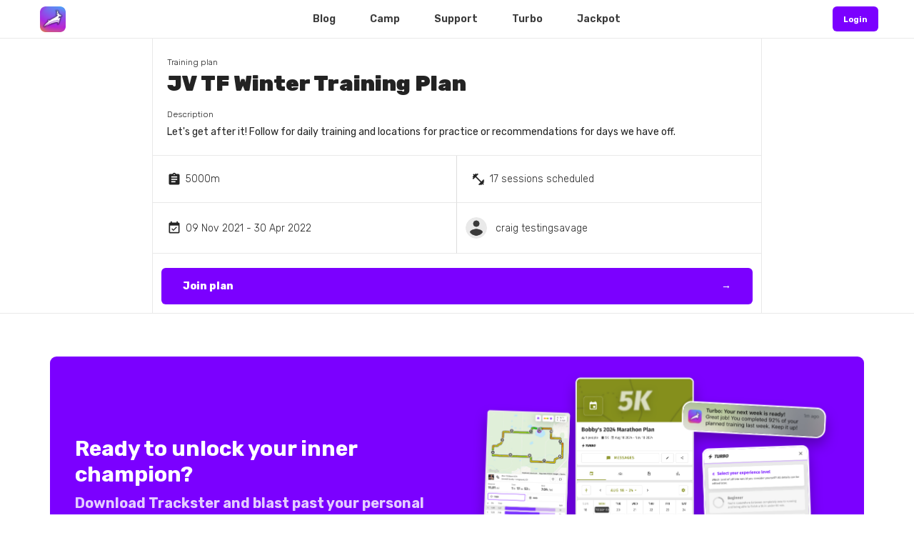

--- FILE ---
content_type: text/html; charset=utf-8
request_url: https://trackster.us/plan/1000/
body_size: 72145
content:




<!DOCTYPE html>
<html lang="en">
<head>

    <link rel="alternate" href="android-app://com.trackster.main.app/http/tracksterapp.com" />
    <link rel="alternate" href="android-app://com.trackster.main.app/http/app.tracksterapp.com" />
    <link rel="alternate" href="android-app://com.trackster.main.app/http/www.tracksterapp.com" />

    <meta charset="UTF-8" />
    <meta content="width=device-width,initial-scale=1.0,maximum-scale=1.0,viewport-fit=cover" name="viewport">
    <meta name="twitter:widgets:theme" content="light">

     
    <meta property="og:title" content="Join JV TF Winter Training Plan on Trackster!" />


    <link rel="canonical" href="https://trackster.us/plan/1000/" />

    <meta property="og:type" content="website" />
    <meta name="google-site-verification" content="ybGcgKFV_d54Ka4KzQrXGVN3SYwQqg4AdVLy1yavzDk" />

    
    
    <meta property="og:image" content="https://trkstrbkt.s3.amazonaws.com/media/shoe_images/new_thumb.webp" />
    


    

<meta name="twitter:card" content="summary" />
<meta name="twitter:site" content="@trackster_us" />
<meta name="twitter:creator" content="@trackster_us" />

<meta name="twitter:title" content="Join JV TF Winter Training Plan on Trackster!" />
<meta name="twitter:description" content="Let&#x27;s get after it! Follow for daily training and locations for practice or recommendations for days we have off." />
    
    
    	<meta  name="twitter:image" content="https://trkstrbkt.s3.amazonaws.com/media/shoe_images/new_thumb.webp">
    



    
<meta property="og:description" content="Let&#x27;s get after it! Follow for daily training and locations for practice or recommendations for days we have off." />


    <title>  JV TF Winter Training Plan training plan | Trackster </title>
    <link rel="icon" href="https://trkstrbkt.s3.amazonaws.com/media/shoe_images/cotton_candy_nsTa0rG.png">

    <link href='https://fonts.googleapis.com/css?family=Rubik:300,400,500,600,700,800,900%7COxygen:300,400,700' rel='stylesheet' type='text/css'>
    <link href="https://fonts.googleapis.com/css2?family=Rubik:ital,wght@0,100;0,200;0,300;0,400;0,500;0,600;0,700;0,800;0,900;1,100;1,200;1,300;1,400;1,500;1,600;1,700;1,800;1,900&display=swap" rel="stylesheet"  type='text/css'>

    <!-- Css -->
    <link rel="stylesheet" href="https://trkstrbkt.s3.amazonaws.com/media/site/core.min.css" />
    <link rel="stylesheet" href="https://trkstrbkt.s3.amazonaws.com/media/site/skin-web-application.css" />
    
    <link href="https://fonts.googleapis.com/icon?family=Material+Icons" rel="stylesheet">
    <link href="https://fonts.googleapis.com/css2?family=Material+Symbols+Outlined" rel="stylesheet" />
    <link href="https://fonts.googleapis.com/css2?family=Material+Symbols+Rounded:opsz,wght,FILL,GRAD@24,400,1,0" rel="stylesheet" />

</head>

<style>

    .loader {
    border: 6px solid #fff; /* Light grey */
    border-top: 6px solid #7b00ff; /* Blue */
    border-radius: 50%;
    width: 60px;
    height: 60px;
    animation: spin 1s linear infinite;
    z-index: 300;
    }

    .initial {
        
        color: #fff;
    }

    .initialHeader {

        background: rgba(255, 255, 255, 0);

        transition: background .3s ease-in, box-shadow 0.3s ease;

        -webkit-backdrop-filter: blur(0px);
        backdrop-filter: blur(0px);

    }

    .initialHeaderActive {

        background: rgba(255, 255, 255, 0.85);

        box-shadow: 0 5px 15px rgba(0, 0, 0, 0.2);

        transition: background .5s ease-in, box-shadow 0.3s ease;

        -webkit-backdrop-filter: blur(3px);
        backdrop-filter: blur(3px); 

    }

    

@media only screen and (max-width: 767px) {
    .desktop-only {
        display: none!important;
    }
}

@media only screen and (min-width: 768px) {
    .mobile-only {
        display: none!important;
    }
}


.mobile-header {
    display: none!important;
}

@media only screen and (max-width: 767px) {
    .mobile-header {
        display: flex!important;
    }
}


.tmh-perspective {
    perspective: 800px;
    overflow: hidden!important;
    overflow-x: hidden!important;
}
/*

.header-shadow {
	box-shadow: 0 5px 20px rgba(0,0,0,0.2);
	background-color: rgba(255, 255, 255, 0.9)!important;
	-webkit-backdrop-filter: blur(3px);
    backdrop-filter: blur(3px);
}*/

.overlay {
  height: 100vh;
  width: 0;
  position: fixed;
  z-index: 9999!important;
  top: 0;
  left: 0;
  opacity: 0;
  overflow-x: hidden;
  transition: opacity 0.2s ease-out, width 0.3s ease-out;
  -webkit-backdrop-filter: blur(3px);
  backdrop-filter: blur(3px);
  background-color: rgba(255,255,255, 1.0);

}

.overlay-content {
  position: relative;
  width: 100%;
  text-align: center;
  margin-top: 0px;
}

.overlay a {
  text-decoration: none;
  font-size: 36px;;
  display: block;
  transition: 0.3s;
}

.overlay a:hover, .overlay a:focus {
  color: #f1f1f1;
}

.overlay .closebtn {
  position: absolute;
  top: 12px;
  right: 12px;
  font-size: 60px;
}

.menu-button {
  cursor: pointer;
}

@media screen and (max-height: 450px) {
  .overlay a {font-size: 20px}
  .overlay .closebtn {
    font-size: 40px;
    top: 10px;
    right: 35px;
  }
}

</style>

<body class="shop home-page" style="overflow-x: hidden;">

    <div id="loadView" align="center" style="display: none;">
        <div>
            <div class="loader"></div>
            <h4 class="color-theme mt-20" style="font-family: 'Rubik'; font-style: italic; font-weight: bolder;">Submitting...</h4>
        </div>
    </div>

    
        

<style>

	.mobileRowCont {
      display: flex;
      flex-wrap: wrap;
      gap: 0px; /* Adds space between flex items */
  }
  .mobileFlexItem {
      flex: 0 0 calc(50%); /* 50% width with gap consideration */
      border: 0px solid #ddd;
      border-bottom: 1px solid #e9e9e9;
      padding: 20px;
      display: flex;
      align-items: center;
      justify-content: space-between;
      box-sizing: border-box;
  }

  .mobileRowCont:has(.mobileFlexItem:nth-last-child(1):nth-child(odd)) .mobileFlexItem:last-child {
      flex: 1 1 100%; /* Stretch to full width */
  }

  .mobileFlexItem:nth-child(odd) {
      border-right: 1px solid #ddd;
  }


	@media (max-width: 767px) {
		.post-container {
			border-left-width: 0 !important;
			border-right-width: 0 !important;
		}
	}

</style>


<div style="padding-top: 54px!important;" >

	<div class="row" style="padding: 0px; margin: 0px; height: 100%; width: 100%; max-width: none;">

	    <div class="column width-8 push-2 color-charcoal post-container" style="border-left: 1px solid #e9e9e9; padding: 0px; border-right: 1px solid #e9e9e9;">
 				
 				<div style="padding: 20px">
					

					<div >

						<span style="font-size: 12px; font-weight: 300">Training plan</span>
						<h1 style="font-size: 3rem; margin-bottom: 12px">JV TF Winter Training Plan</h1>

						<div>

								<span style="font-size: 12px; font-weight: 300">Description</span>
						    <p style="margin-bottom: 0px; font-size: 14px; ">
						        Let&#x27;s get after it! Follow for daily training and locations for practice or recommendations for days we have off.
						    </p>

						</div>

					</div>

 				</div>

 					<div class="mobileRowCont" style="border-top: 1px solid #e9e9e9;">

 						<div class="mobileFlexItem">

 							<span class="material-icons center mr-20" align="right" style="font-size: 20px; text-align: right; line-height: 1!important">assignment</span> 
 							<p align="right" style="font-size: 1.4rem; font-weight: 100; margin-top: 0px; margin-bottom:0px; margin-left: 6px">
 							    5000m
 							</p>
 							<div style="flex-grow: 1"></div>

 						</div>

 						<div class="mobileFlexItem">

 							<span class="material-icons center mr-20" align="right" style="font-size: 20px; text-align: right; line-height: 1!important">fitness_center</span> 
 							<p align="right" style="font-size: 1.4rem; font-weight: 100; margin-top: 0px; margin-bottom:0px; margin-left: 6px">
 							    17 sessions scheduled
 							</p>
 							<div style="flex-grow: 1"></div>

 						</div>

 						

 						
 						
	 						<div class="mobileFlexItem">
	 							<span class="material-icons center mr-20" align="right" style="font-size: 20px; text-align: right; line-height: 1!important">event_available</span> 
	 							<p align="right" style="font-size: 1.4rem; font-weight: 100; margin-top: 0px; margin-bottom:0px; margin-left: 6px">
	 							    09 Nov 2021 - 30 Apr 2022
	 							</p>
	 							<div style="flex-grow: 1"></div>

	 						</div>

 						

 						<div class="mobileFlexItem" style="padding-left: 12px!important">

 							
 							    <img src="https://trkstrbkt.s3.amazonaws.com/media/shoe_images/def-pro-pic.png" style="height: 30px; width: 30px; object-fit: cover; border-radius: 15px; display: inline-block; margin-bottom: 0px" /> 
 							

 							<p align="right" style="font-size: 1.4rem; font-weight: 100; margin-top: 0px; margin-bottom:0px; margin-left: 12px">
 							    craig testingsavage
 							</p>

 							<div style="flex-grow: 1"></div>

 						</div>

 					</div>

 					<div style="padding: 12px; padding-top: 0px;">
 						<a href="https://app.tracksterapp.com/#/plan/1000/" type="submit" name="buttonReg" class="button large no-margin-bottom bkg-theme bkg-hover-charcoal color-hover-white color-white mb-30 mt-20" style="border-radius: 6px; font-weight: 800; color: #fff!important; width: 100%; display: flex;" id = "button" value="SUBMIT">Join plan 
 							<div style="flex-grow: 1"></div>
 							→
 						</a> 
 					</div>

 				</div>
 			</div>
 		</div>

<script>


</script>



    <!-- <div id="cartDialog"
        style="position: fixed; background-color: rgba(0, 0, 0, 0.5); z-index: 1000; top: 54px; left: 0px; right: 0px; bottom: 0px; display: none; align-items: center; flex: 1; justify-content: center;">
    
        <div style="background-color: #fff; border-radius: 6px; min-width: 300px; width: 100%; max-width: 650px;">
            <div style="padding: 12px;  display: flex; vertical-align: middle; align-items: center; justify-content: space-between;">
                <h4 class="mb-0">Your cart</h4>
                <div style="flex-grow: 1;"></div>
                <a id="hideButt" class="button small bkg-white bkg-hover-white color-charcoal color-hover-theme mb-0 ml-0 mr-0"
                    style="margin: 0px!important;">
                    <span class="material-symbols-rounded"
                        style="font-size: 18px; vertical-align: middle; line-height: 1; margin-right: 0px;">close</span>
                </a>
            </div>

            <div style="height: 1px; width: 100%; background-color: #e9e9e9;"></div>

            <div style="padding: 20px;" id="productList">

            </div>

            <div class="row pt-0 pb-10" style="border-left: 1px solid #e9e9e9; border-right: 1px solid #e9e9e9;">
            
                <div class="column width-6">
                    <div class="field-wrapper">
                        <input type="text" name="Full Name" id="full_name" class="form-name form-element small bkg-theme color-white mb-10"
                            style="border-radius: 6px; color: #3a3a3a!important; background-color: #fff!important; border: 1px solid #e9e9e9!important; margin-bottom: 12px!important;"
                            placeholder="Full Name" tabindex="1" required>
                    </div>
                </div>

                <div class="column width-6">
                    <div class="field-wrapper">
                        <input type="email" name="Email address" id="email"
                            class="form-name form-element small bkg-theme color-white mb-10"
                            style="border-radius: 6px; color: #3a3a3a!important; background-color: #fff!important; border: 1px solid #e9e9e9!important; margin-bottom: 12px!important;"
                            placeholder="Email address" tabindex="1" required>
                    </div>
                </div>

                <div class="column width-6">
                    <div class="field-wrapper">
                        <input type="text" name="Street Address" id="street_address" class="form-name form-element small bkg-theme color-white mb-10"
                            style="border-radius: 6px; color: #3a3a3a!important; background-color: #fff!important; border: 1px solid #e9e9e9!important; margin-bottom: 12px!important;"
                            placeholder="Street Address (ex: 123 N Main St)" tabindex="1" required>
                    </div>
                </div>

                <div class="column width-3">
                    <div class="field-wrapper">
                        <input type="text" name="Zip code" id="zip_code" class="form-name form-element small bkg-theme color-white mb-10"
                            style="border-radius: 6px; color: #3a3a3a!important; background-color: #fff!important; border: 1px solid #e9e9e9!important; margin-bottom: 12px!important;"
                            placeholder="Zip code (ex: 12345)" tabindex="1" required>
                    </div>
                </div>

                <div class="column width-3">
                    <div class="field-wrapper">
                        <input type="text" name="State" id="state"
                            class="form-name form-element small bkg-theme color-white mb-10"
                            style="border-radius: 6px; color: #3a3a3a!important; background-color: #fff!important; border: 1px solid #e9e9e9!important; margin-bottom: 12px!important;"
                            placeholder="State (ex: CO)" tabindex="1" required>
                    </div>
                </div>

                <div class="column width-3">
                    <div class="field-wrapper">
                        <input type="text" name="Country" id="country" class="form-name form-element small bkg-theme color-white mb-10"
                            style="border-radius: 6px; color: #3a3a3a!important; background-color: #fff!important; border: 1px solid #e9e9e9!important; margin-bottom: 12px!important;"
                            placeholder="Country (ex: USA)" tabindex="1" required>
                    </div>
                </div>
            
            </div>

            <div class="column width-12 pt-20 pb-20">
                
                <div class="field-wrapper pt-0">
                    <div>
                        <div id="payment-element"
                            style="border-radius: 6px; border: 1px solid #e9e9e9; padding-top: 18px; padding-bottom: 18px; padding-left: 16px; padding-right: 16px; background-color: white!important;">
                        </div>
            
                        <div id="error-message" style="color: red" role="alert"></div>
                    </div>
                </div>

            </div>

            <div style="height: 1px; width: 100%; background-color: #e9e9e9;"></div>

            <div style="padding: 12px; display: flex; vertical-align: middle; align-items: center; justify-content: space-between;">

                <div style="min-width: 100px; display: flex; vertical-align: middle; align-items: center; justify-content: space-between;">
                    <a style="color: red; flex-grow: 1; display: flex; vertical-align: middle; align-items: center; justify-content: left;" id="clearBtn">
                        Clear cart
                        <span class="material-symbols-rounded"
                            style="font-size: 12px; vertical-align: middle; line-height: 1; margin-left: 6px;">close</span>
                    </a>
                </div>

                <div style="flex-grow: 1;"></div>

                <a id="setupBtn" class="button medium bkg-theme color-white mb-0 mt-0"
                    style="filter: none!important; font-size: 1.4rem!important; padding-top: 16px; padding-bottom: 16px; display: flex; align-items: center; justify-content: space-between;">
                
                    <span style="vertical-align: middle; font-weight: bold;">Submit purcharse</span>
                    <div style="flex-grow: 1;"></div>
                    <span class="material-symbols-rounded"
                        style="font-size: 20px; vertical-align: middle; font-weight: bold; line-height: 1; margin-left: 6px;">arrow_right</span>
                
                </a>

                <a id="submitBtn" class="button medium bkg-theme color-white mb-0 mt-0"
                    style="filter: none!important; font-size: 1.4rem!important; padding-top: 16px; padding-bottom: 16px; display: flex; align-items: center; justify-content: space-between;">
                
                    <span style="vertical-align: middle; font-weight: bold;">Finish</span>
                    <div style="flex-grow: 1;"></div>
                    <span class="material-symbols-rounded"
                        style="font-size: 20px; vertical-align: middle; font-weight: bold; line-height: 1; margin-left: 6px;">check</span>
                
                </a>
            
            </div>

        </div>
    
    </div> -->

    <div class="desktop-only">
        <div id="header" class="initialHeader"
            style="position: fixed; width: 100%; top: 0px; left: 0px; right: 0px; display: flex; z-index: 1!important; height: 54px; ">
    
            <div style="flex-grow: 1;"></div>
            <div
                style="max-width: 1200px; display: flex; width: 100%; vertical-align: middle; align-items: center; justify-content: space-between;">
                <div style="width: 100px;">
                    <a href="/home/"
                        class="button small bkg-white border-hover-white color-white color-hover-white mb-0 ml-0 mr-0"
                        style="background-color: transparent; border-color: transparent;">
                        <img id="desktoplogo" style="height: 36px;"
                            src="https://trkstrbkt.s3.amazonaws.com/media/shoe_images/whitelogo_9sJh4pS.png"
                            alt="Sartre Logo" /></a>
                </div>
                <div style="flex-grow: 1;"></div>
                <div style="flex-grow: 1;"></div>
                <div style="height: 100%; display: flex; align-items: center; margin-left: 24px; margin-right: 24px;">
                    <a href="/blog/" class="color-hover-theme initial" style="text-decoration: none;">
                        <h5 class="initialTxt color-hover-grey" style="margin: 0; line-height: 1; font-weight: 600;">Blog</h5>
                    </a>
                </div>
                <div style="height: 100%; display: flex; align-items: center; margin-left: 24px; margin-right: 24px;">
                    <a href="/camp/" class="color-hover-theme initial " style="text-decoration: none;">
                        <h5 class="initialTxt color-hover-grey" style="margin: 0; line-height: 1; font-weight: 600;">Camp</h5>
                    </a>
                </div>
                <div
                    style="height: 100%; display: flex; align-items: center; margin-left: 24px; margin-right: 24px; ">
                    <a href="/support/" class="color-hover-theme initial " style="text-decoration: none;">
                        <h5 class="initialTxt color-hover-grey" style="margin: 0; line-height: 1; font-weight: 600;">Support</h5>
                    </a>
                </div>
                <div style="height: 100%; display: flex; align-items: center; margin-left: 24px; margin-right: 24px;">
                    <a href="/turbo/" class="color-hover-theme initial" style="text-decoration: none;">
                        <h5 class="initialTxt color-hover-grey" style="margin: 0; line-height: 1; font-weight: 600;">Turbo</h5>
                    </a>
                </div>
                <div style="height: 100%; display: flex; align-items: center; margin-left: 24px; margin-right: 24px;">
                    <a href="/jackpot/" class="color-hover-theme initial" style="text-decoration: none;">
                        <h5 class="initialTxt color-hover-grey" style="margin: 0; line-height: 1; font-weight: 600;">Jackpot</h5>
                    </a>
                </div>
                <div style="flex-grow: 1;"></div>
                <div style="flex-grow: 1;"></div>
                <!-- <div id="cart" align="right" style="position: relative;">
                    <a style="filter: none; background-color: #fff; color: #7b00ff;"
                        class="button small initialBtn bkg-hover-grey-ultralight color-hover-charcoal mb-0 ml-0 mr-0">
                        <span class="material-symbols-rounded"
                            style="font-size: 22px; vertical-align: middle; line-height: 1; margin-left: 2px;">shopping_cart</span>
                    </a>
                    <div style="position: absolute; top: 0px; right: 16px; width: 20px; height: 20px; display: flex; vertical-align: middle; align-items: center; justify-content: space-between; border: 2px solid #fff; background-color: #7b00ff; border-radius: 50%;">
                        <span id="cartCount" align="center" style="font-size: 10px; width: 100%; font-weight: 700; margin: 0px; color: #fff;">4</span>
                    </div>
                </div> -->
                <div align="right">
                    <a href="/app/" style="filter: none;" 
                        class="button small initialBtn bkg-white color-theme bkg-hover-grey-ultralight color-hover-charcoal mb-0 ml-0 mr-0">
                        <span style="vertical-align: middle; font-weight: bold;">Login</span>
                    </a>
                </div>
            </div>
            <div style="flex-grow: 1;"></div>
    
        </div>
        
    <div id="footerVw">
        <div class="section-block replicable-content bkg-white pt-60 pb-60" align="left" style="border-top: 1px solid #e9e9e9;">
            <div>
                <div class="row flex bkg-theme" style="padding: 20px; border-radius: 9px; height: 100%;">
                    <div class="column width-6 v-align-middle horizon" align="left" 
                        data-animate-in="preset:slideInLeftShort;duration:400ms;" data-threshold="0.1">
                        <div class="column-inner" align="left">
                            <h2 class="color-white mt-0 mb-0" style="font-weight: 700; font-size: 3rem;">Ready to unlock
                                your
                                inner champion?</h2>
                            <h2 class="color-white mt-10 mb-20" style="font-weight: 700; opacity: 0.8; font-size: 2rem;">
                                Download Trackster and blast past your personal records... for free!
                            </h2>
    
                            <a href="https://tracksterapp.com/download/" class="button google-open large bkg-white border-hover-white color-charcoal color-hover-white mb-0">
    
                                <span style="font-size: 20px;" class="icon-google-play"></span>
    
                            </a>
    
                            <a href="https://tracksterapp.com/app/" style="flex-grow: 1;" class="button large bkg-white center border-hover-white color-charcoal color-hover-white mb-0">
    
                                <span style="font-size: 20px;" class="icon-laptop"></span>
    
                            </a>
    
                            <a href="https://tracksterapp.com/download/" class="button apple-open large bkg-white border-hover-white color-charcoal color-hover-white mb-0">
    
                                <span style="font-size: 20px;" class="icon-app-store"></span>
    
                            </a>
    
                        </div>
                    </div>
                    <div class="column width-6 v-align-middle horizon"
                        data-animate-in="preset:slideInRightShort;duration:900ms;" data-threshold="0.1">
                        <div class="column-inner">
                            <img src="https://trkstrbkt.s3.amazonaws.com/media/shoe_images/turbo_land.webp"
                                alt="Description of image">
                        </div>
                    </div>
                </div>
            </div>
        </div>
    
        <div style="display: flex; width: 100%; border-top: 1px solid #e9e9e9;" align="center">
    
            <div style="max-width: 1200px; " class="row full-width flex boxes pb-0 pt-0 pl-0 pr-0">
    
                <div class="column width-6 v-align-middle pl-0 pr-0 ">
    
                    <div style="min-width: 100px;">
                        <a href="/home/"
                            class="button small bkg-white border-hover-white color-white color-hover-white mb-0 ml-0 mr-0">
                            <img style="height: 46px;"
                                src="https://trkstrbkt.s3.amazonaws.com/media/shoe_images/cotton_candy_nsTa0rG.png"
                                alt="Sartre Logo" /></a>
                    </div>
    
                    <div style="height: 100%; display: flex; align-items: center;">
                        <a href="/blog/" class="color-hover-theme color-charcoal" style="text-decoration: none;">
                            <h5 style="margin: 0; line-height: 1; font-weight: 600;">Blog</h5>
                        </a>
                    </div>
                    <div style="height: 100%; display: flex; align-items: center;">
                        <a href="/camp/" class="color-hover-theme color-charcoal" style="text-decoration: none;">
                            <h5 style="margin: 0; line-height: 1; font-weight: 600;">Camp</h5>
                        </a>
                    </div>
                    <div
                        style="height: 100%; display: flex; align-items: center;">
                        <a href="/support/" class="color-hover-theme color-charcoal" style="text-decoration: none;">
                            <h5 style="margin: 0; line-height: 1; font-weight: 600;">Support</h5>
                        </a>
                    </div>
                    <div style="height: 100%; display: flex; align-items: center;">
                        <a href="/turbo/" class="color-hover-theme color-charcoal" style="text-decoration: none;">
                            <h5 style="margin: 0; line-height: 1; font-weight: 600;">Turbo</h5>
                        </a>
                    </div>
                    <div style="height: 100%; display: flex; align-items: center;">
                        <a href="/jackpot/" class="color-hover-theme color-charcoal" style="text-decoration: none;">
                            <h5 style="margin: 0; line-height: 1; font-weight: 600;">Jackpot</h5>
                        </a>
                    </div>
    
                </div>
    
    
                <div class="column width-6 right center-on-mobile v-align-middle">
    
                    <div style="flex-grow: 1;"></div>
    
                    <div style="height: 100%; display: flex; width: 60px; align-items: center;">
    
                        <a href="https://www.x.com/trackster_us"
                            class=" small icon bkg-white border-hover-white color-white color-hover-white mb-0 ml-0 mr-0"
                            style="width: auto;">
                            <img style="height: 20px; color: #7b00ff; border-radius: 0px;"
                                src="https://trkstrbkt.s3.amazonaws.com/media/shoe_images/x-twitter_fYK0qtt.svg"
                                alt="Sartre Logo" /></a>
    
    
                    </div>
    
                    <div style="height: 100%; display: flex; width: 60px; align-items: center;">
    
                        <a href="https://www.instagram.com/trackster_us"
                            class=" small icon bkg-white border-hover-white color-white color-hover-white mb-0 ml-0 mr-0"
                            style="width: auto;">
                            <img style="height: 20px; width: 20px; color: #7b00ff; object-fit: contain; border-radius: 0px!important;"
                                src="https://trkstrbkt.s3.amazonaws.com/media/shoe_images/instagram_1i8WPHa.svg"
                                alt="Sartre Logo" /></a>
    
    
                    </div>
    
                    <div style="height: 100%; display: flex; width: 60px; align-items: center;">
    
                        <a href="https://www.tiktok.com/@trackster_us"
                            class=" small icon bkg-white border-hover-white color-white color-hover-white mb-0 ml-0 mr-0"
                            style="width: auto;">
                            <img style="height: 20px; width: 20px; color: #7b00ff; object-fit: contain; border-radius: 0px!important;"
                                src="https://trkstrbkt.s3.amazonaws.com/media/shoe_images/tiktok_Iyg25iK.svg"
                                alt="Sartre Logo" /></a>
    
    
                    </div>
    
                    <div style="height: 100%; display: flex; width: 60px; align-items: center;">
    
                        <a href="https://youtube.com/c/trackster"
                            class=" small icon bkg-white border-hover-white color-white color-hover-white mb-0 ml-0 mr-0"
                            style="width: auto;">
                            <img style="height: 20px; width: 20px; color: #7b00ff; object-fit: contain; border-radius: 0px!important;"
                                src="https://trkstrbkt.s3.amazonaws.com/media/shoe_images/youtube_kFwYBNe.svg"
                                alt="Sartre Logo" /></a>
    
    
                    </div>
    
                </div>
    
            </div>
    
        </div>
    
    
        <div style="display: flex; width: 100%; border-top: 1px solid #e9e9e9;" align="center">
    
            <div class="row flex boxes pb-40 pt-40 pl-0 pr-0">
    
                <div class="column width-6 v-align-middle pl-0 pr-0 ">
    
                    <h4 style="font-weight: bold; opacity: 0.6;" class="color-grey" align="left">
                        TRACKSTER INC© 2025
                    </h4>
    
                </div>
    
                <div class="column width-6 v-align-middle pl-0 pr-0 " style="padding-right: 0px;">
                    <!-- <h4 style="font-weight: bold; opacity: 0.6;" class="color-grey" align="center">
                        Made with ♥ by Emmett Scully
                    </h4> -->

                    <a style="color: #7b00ff;" href="https://tracksterapp.com/terms">
                        <p align="right">
                            Terms & conditions
                        </p>
                    </a>

                </div>
    
            </div>
    
        </div>

    </div>
    
    </div>

    <div class="mobile-only" id="footerVw2">        

        <div class="section-block replicable-content bkg-white pt-20 pb-20 pl-20 pr-20 horizon"
            data-animate-in="preset:slideInUpLong;duration:600ms;" data-threshold="0.1"
            style="border-top: 1px solid #e9e9e9; padding: 24px">
            <div>
                <div class="row flex bkg-theme" style="padding: 20px; border-radius: 9px; height: 100%;">
                    <div class="column width-6 v-align-middle">
                        <div class="column-inner pt-20">
                            <h2 class="color-white mt-0 mb-0" style="font-weight: 700; font-size: 3rem;">Ready to unlock your
                                inner champion?</h2>
                            <h2 class="color-white mt-10 mb-20" style="font-weight: 700; opacity: 0.8; font-size: 2rem;">
                                Download Trackster and blast past your personal records... for free!
                            </h2>
        
                            <div style="display: flex; width: 100%;">
        
                                <a style="flex-grow: 1;"   class="button google-open large bkg-white center border-hover-white color-charcoal color-hover-white mb-0">
        
                                    <span style="font-size: 20px;" class="icon-google-play"></span>
        
                                </a>
        
                                <a href="https://tracksterapp.com/app/" style="flex-grow: 1;"
                                    class="button large bkg-white center border-hover-white color-charcoal color-hover-white mb-0">
        
                                    <span style="font-size: 20px;" class="icon-laptop"></span>
        
                                </a>
        
                                <a style="flex-grow: 1;"
                                    class="apple-open button large bkg-white center border-hover-white color-charcoal color-hover-white mb-0">
        
                                    <span style="font-size: 20px;" class="icon-app-store"></span>
        
                                </a>
        
                            </div>
        
                        </div>
                    </div>
                    <div class="column width-6 v-align-middle pt-30 horizon" style="padding: 0px!important;"
                        data-animate-in="preset:scaleIn;duration:600ms;" data-threshold="0.1">
                        <div class="pt-30">
                            <img src="https://trkstrbkt.s3.amazonaws.com/media/shoe_images/turbo_land.webp"
                                alt="Description of image">
                        </div>
                    </div>
                </div>
            </div>
        </div>
        
        <div style=" border-top: 1px solid #e9e9e9;">
        
        
            <div style="display: flex; width: 100%; padding: 20px; margin-top: 0px; ">
        
                <div style="flex-grow: 1;" align="center">
                    <div style="flex-grow: 1;"></div>
                    <a href="/blog/" class="color-hover-theme color-charcoal" style="text-decoration: none;">
                        <h5 style="margin: 0; line-height: 1; font-weight: 600;">Blog</h5>
                    </a>
                    <div style="flex-grow: 1;"></div>
                </div>
                <div style="flex-grow: 1;" align="center">
                    <div style="flex-grow: 1;"></div>
                    <a href="/camp/" class="color-hover-theme color-charcoal" style="text-decoration: none;">
                        <h5 style="margin: 0; line-height: 1; font-weight: 600;">Camp</h5>
                    </a>
                    <div style="flex-grow: 1;"></div>
                </div>
                <div style="flex-grow: 1;" align="center">
                    <div style="flex-grow: 1;"></div>
                    <a href="/support/" class="color-hover-theme color-charcoal" style="text-decoration: none;">
                        <h5 style="margin: 0; line-height: 1; font-weight: 600;">Support</h5>
                    </a>
                    <div style="flex-grow: 1;"></div>
                </div>
                <div style="flex-grow: 1;" align="center">
                    <div style="flex-grow: 1;"></div>
                    <a href="/turbo/" class="color-hover-theme color-charcoal" style="text-decoration: none;">
                        <h5 style="margin: 0; line-height: 1; font-weight: 600;">Turbo</h5>
                    </a>
                    <div style="flex-grow: 1;"></div>
                </div>
                <div style="flex-grow: 1;" align="center">
                    <div style="flex-grow: 1;"></div>
                    <a href="/jackpot/" class="color-hover-theme color-charcoal" style="text-decoration: none;">
                        <h5 style="margin: 0; line-height: 1; font-weight: 600;">Jackpot</h5>
                    </a>
                    <div style="flex-grow: 1;"></div>
                </div>
        
            </div>
        
        
            <div style="display: flex; width: 100%; padding: 20px; border-top: 1px solid #e9e9e9;">
        
                <div style="flex-grow: 1;"></div>
        
                <div style="flex-grow: 1;" align="center">
        
        
                    <a href="https://youtube.com/c/trackster" class=" small icon bkg-white border-hover-white color-white color-hover-white mb-0 ml-0 mr-0"
                        style="width: auto;">
                        <img style="height: 20px; width: 20px; color: #7b00ff; object-fit: contain; border-radius: 0px!important;"
                            src="https://trkstrbkt.s3.amazonaws.com/media/shoe_images/youtube_kFwYBNe.svg"
                            alt="Sartre Logo" /></a>
        
                </div>
        
                <div style="flex-grow: 1;" align="center">
        
                    <a href="https://instagram.com/trackster_us" class="small icon bkg-white mb-0 ml-0 mr-0" style="width: auto;">
                        <img style="height: 20px; width: 20px; color: #7b00ff; object-fit: contain; border-radius: 0px!important;"
                            src="https://trkstrbkt.s3.amazonaws.com/media/shoe_images/instagram_1i8WPHa.svg"
                            alt="Sartre Logo" /></a>
        
        
                </div>
        
                <div style="flex-grow: 1;" align="center">
        
                    <a href="https://tiktok.com/@trackster_us" class=" small icon bkg-white border-hover-white color-white color-hover-white mb-0 ml-0 mr-0"
                        style="width: auto;">
                        <img style="height: 20px; width: 20px; color: #7b00ff; object-fit: contain; border-radius: 0px!important;"
                            src="https://trkstrbkt.s3.amazonaws.com/media/shoe_images/tiktok_Iyg25iK.svg"
                            alt="Sartre Logo" /></a>
        
        
                </div>
        
                <div style="flex-grow: 1;" align="center">
        
                    <a href="https://x.com/trackster_us" class=" small icon bkg-white border-hover-white color-white color-hover-white mb-0 ml-0 mr-0"
                        style="width: auto;">
                        <img style="height: 20px; width: 20px; color: #7b00ff; border-radius: 0px;"
                            src="https://trkstrbkt.s3.amazonaws.com/media/shoe_images/x-twitter_fYK0qtt.svg"
                            alt="Sartre Logo" /></a>
        
        
        
                </div>
        
                <div style="flex-grow: 1;"></div>
        
            </div>
        
            <div style="display: flex; width: 100%; border-top: 1px solid #e9e9e9;" align="center">
        
                <div class="row full-width flex boxes center-on-mobile pb-40 pt-20 pl-0 pr-0">
        
                    <div class="column width-6 center-on-mobile v-align-middle pl-0 pb-20 pr-0 ">
        
                        <div style="flex-grow: 1;" align="center">
        
                            <a href="/home/"
                                class="button small bkg-white border-hover-white color-white color-hover-white mb-0 ml-0 mr-0">
                                <img style="height: 46px;"
                                    src="https://trkstrbkt.s3.amazonaws.com/media/shoe_images/cotton_candy_nsTa0rG.png"
                                    alt="Sartre Logo" /></a>
        
                        </div>
        
                    </div>
        
                    <div class="column width-6 center-on-mobile v-align-middle pl-0 pr-0 ">
        
                        <h4 style="font-weight: bold; opacity: 0.6; width: 100%;" class="color-grey" align="center">
                            TRACKSTER INC© 2025
                        </h4>
        
                    </div>

                    <div class="column width-6 center-on-mobile v-align-middle pl-0 pr-0 " align="center">
                        <!-- <h4 style="font-weight: bold; opacity: 0.6;" class="color-grey" align="center">
                            Made with ♥ by Emmett Scully
                        </h4> -->

                        <a style="color: #7b00ff; width: 100%" href="https://tracksterapp.com/terms">
                            <p align="center" style="width: 100%; ">
                                Terms & conditions
                            </p>
                        </a>

                    </div>
        
                </div>
        
            </div>
        
        </div>
        


    </div>

    <div id="overlay-menu" class="overlay mobile-only bkg-grey-ultralight">
    
        <div
            style="display: flex;  width: 100%; padding-left: 12px; padding-right: 12px; height: 54px; vertical-align: middle; align-items: center; justify-content: space-between; border-bottom: 1px solid #e9e9e9; ">
    
            <div align="left" style="width: 100px;">
                <a href="/home/" class="button small bkg-white color-white color-hover-white mb-0 ml-0 mr-0"
                    style="background-color: transparent; border-color: transparent; padding: 0px!important;">
                    <img style="height: 32px;"
                        src="https://trkstrbkt.s3.amazonaws.com/media/shoe_images/cotton_candy_nsTa0rG.png"
                        alt="Sartre Logo" />
                </a>
            </div>
    
            <div style="flex-grow: 1;"> </div>
    
            <div align="right" style="width: 100px;">
                <a id="close-button"
                    class="button small bkg-white bkg-hover-white color-charcoal color-hover-theme mb-0 ml-0 mr-0"
                    style="margin: 0px!important; padding: 4px">
                    <span class="material-symbols-rounded"
                        style="font-size: 26px; vertical-align: middle; line-height: 1; margin-right: 0px;">close</span>
                </a>
            </div>
    
        </div>
    
        <div class="pl-20 pr-20 pt-20 bkg-grey-ultralight" style="padding: 12px; border-bottom: 1px solid #e9e9e9;">
    
            <a href="/home/" class="button large bkg-white color-charcoal bkg-hover-theme mb-20"
                style="margin-right: 0px; border: 1px solid #e9e9e9; filter: drop-shadow(0 5px 20px rgba(0, 0, 0, 0)); display: flex;vertical-align: middle; align-items: center; justify-content: space-between;">
    
                <span style="vertical-align: middle; font-weight: bold;">Home</span>
                <div style="flex-grow: 1;"></div>
                <span class="material-symbols-rounded"
                    style="font-size: 22px; vertical-align: middle; line-height: 1; margin-left: 2px;">home</span>
    
            </a>
    
            <a href="/turbo/" class="button large bkg-white color-charcoal bkg-hover-theme mb-20 horizon"
                style="margin-right: 0px; display: flex;vertical-align: middle; border: 1px solid #e9e9e9; filter: drop-shadow(0 5px 20px rgba(0, 0, 0, 0)); align-items: center; justify-content: space-between;">
    
                <span style="vertical-align: middle; font-weight: bold;">Turbo</span>
                <div style="flex-grow: 1;"></div>
                <span class="material-symbols-rounded"
                    style="font-size: 22px; vertical-align: middle; line-height: 1; margin-left: 2px;">rocket_launch</span>
    
            </a>

            <a href="/jackpot/" class="button large bkg-white color-charcoal bkg-hover-theme mb-20 horizon"
                style="margin-right: 0px; display: flex;vertical-align: middle; border: 1px solid #e9e9e9; filter: drop-shadow(0 5px 20px rgba(0, 0, 0, 0)); align-items: center; justify-content: space-between;">
            
                <span style="vertical-align: middle; font-weight: bold;">Jackpot</span>
                <div style="flex-grow: 1;"></div>
                <span class="material-symbols-rounded"
                    style="font-size: 22px; vertical-align: middle; line-height: 1; margin-left: 2px;">crown</span>
            
            </a>
    
            <a href="/blog/" class="button large bkg-white color-charcoal bkg-hover-theme mb-20"
                style="margin-right: 0px; display: flex;vertical-align: middle; border: 1px solid #e9e9e9; filter: drop-shadow(0 5px 20px rgba(0, 0, 0, 0)); align-items: center; justify-content: space-between;">
    
                <span style="vertical-align: middle; font-weight: bold;">Blog</span>
                <div style="flex-grow: 1;"></div>
                <span class="material-symbols-rounded"
                    style="font-size: 22px; vertical-align: middle; line-height: 1; margin-left: 2px;">book</span>
    
            </a>

            <a href="/camp/" class="button large bkg-white color-charcoal bkg-hover-theme mb-20"
                style="margin-right: 0px; display: flex;vertical-align: middle; border: 1px solid #e9e9e9; filter: drop-shadow(0 5px 20px rgba(0, 0, 0, 0)); align-items: center; justify-content: space-between;">
            
                <span style="vertical-align: middle; font-weight: bold;">Camp</span>
                <div style="flex-grow: 1;"></div>
                <span class="material-symbols-rounded"
                    style="font-size: 22px; vertical-align: middle; line-height: 1; margin-left: 2px;">camping</span>
            
            </a>
    
            <a href="/support/" class="button large bkg-white color-charcoal bkg-hover-theme mb-20"
                style="margin-right: 0px; display: flex;vertical-align: middle; border: 1px solid #e9e9e9; filter: drop-shadow(0 5px 20px rgba(0, 0, 0, 0)); align-items: center; justify-content: space-between;">
    
                <span style="vertical-align: middle; font-weight: bold;">Support</span>
                <div style="flex-grow: 1;"></div>
                <span class="material-symbols-rounded"
                    style="font-size: 22px; vertical-align: middle; line-height: 1; margin-left: 2px;">help</span>
    
            </a>
    
            <a href="/app/" class="button large bkg-theme color-white bkg-hover-charcoal mb-0"
                style="margin-right: 0px; display: flex;vertical-align: middle; border: 1px solid #e9e9e9; filter: drop-shadow(0 5px 20px rgba(0, 0, 0, 0)); align-items: center; justify-content: space-between;">
    
                <span style="vertical-align: middle; font-weight: bold;">Login</span>
                <div style="flex-grow: 1;"></div>
                <span class="material-symbols-rounded"
                    style="font-size: 22px; vertical-align: middle; line-height: 1; margin-left: 2px;">login</span>
    
            </a>
    
        </div>
    
        <div align="center" class="pt-20">
    
            <h4 style="font-weight: bold; font-size: 12px; opacity: 0.6;" class="color-grey" align="center">
                TRACKSTER INC© 2025
            </h4>
    
        </div>
    
    </div>

    <div id="header2" class="mobile-header initialHeader"
        style="position: fixed; width: 100%; top: 0px; left: 0px; right: 0px; display: flex; z-index: 1!important; height: 54px;">
    
        <div style="flex-grow: 1;"></div>
        <div
            style="max-width: 1200px; display: flex; width: 100%; vertical-align: middle; align-items: center; justify-content: space-between; padding-left: 12px; padding-right: 12px;">


                <a href="/home/" class="button small bkg-white border-hover-white color-white color-hover-white mb-0 ml-0 mr-0"
                    style="background-color: transparent; border-color: transparent; padding: 0px!important;">

                    <!-- <h4 style="font-weight:999; font-size: 2rem; font-style: italic; margin-bottom: 0px; color: rgba(0,0,0,0.3);" >TRACKSTER</h4> -->

                    
                    <img id="mobilelogo" style="height: 32px;"
                        src="https://trkstrbkt.s3.amazonaws.com/media/shoe_images/whitelogo_9sJh4pS.png"
                        alt="Sartre Logo" />
                </a>
            <div style="flex-grow: 1;"></div>
            <div style="flex-grow: 1;"></div>
            <!-- <div id="cart2" align="right" style="position: relative;">
                <a style="filter: none; background-color: #fff; color: #7b00ff;"
                    class="button small initialBtn bkg-hover-grey-ultralight color-hover-charcoal mb-0 ml-0 mr-0">
                    <span class="material-symbols-rounded"
                        style="font-size: 22px; vertical-align: middle; line-height: 1; margin-left: 2px;">shopping_cart</span>
                </a>
                <div
                    style="position: absolute; top: 0px; right: 16px; width: 20px; height: 20px; display: flex; vertical-align: middle; align-items: center; justify-content: space-between; border: 2px solid #fff; background-color: #7b00ff; border-radius: 50%;">
                    <span id="cartCount2" align="center"
                        style="font-size: 10px; width: 100%; font-weight: 700; margin: 0px; color: #fff;">4</span>
                </div>
            </div> -->
            <div align="right">
                <a id="menu-toggle"
                    class="button small border-hover-white initial color-charcoal color-hover-theme mb-0 ml-0 mr-0"
                    style="margin: 0px!important; background-color: transparent; border-width: 0px; padding: 4px;">
                    <span class="material-symbols-rounded"
                        style="font-size: 26px; vertical-align: middle; line-height: 1; margin-right: 0px;">segment</span>
                </a>
            </div>
        </div>
        <div style="flex-grow: 1;"></div>
    
    </div>

    <div class='content'>

    </div>

<script>

    // function setupPurchase() {

    //     setupStripe()

    //     document.getElementById('submitBtn').style.display = 'flex'
    //     document.getElementById('setupBtn').style.display = 'none'

    // }


    // function getCartData() {
    //     var dta = localStorage.getItem('shopping_cart')
    //     if (dta && dta != 'null') {
    //         return JSON.parse(dta)
    //     } else {
    //         return null
    //     }
    // }

    // function getAmount() {

    //     var amnt = 0
        
    //     var dta = getCartData()
        
    //     for (var d in dta) {

    //         amnt += parseInt(dta[d].qty) * dta[d].price

    //     }

    //     return amnt

    // }

    // function hideLoader() {

    //     var loadView = document.getElementById("loadView")
    //     loadView.style = 'display: none'

    // }

    // function showLoader() {

    //     var loadView = document.getElementById("loadView")
    //     loadView.style = 'top: 0px; left: 0px; width: 100%; height: 100%; display: flex; justify-content: center; align-items: center; background-color: rgba(0, 0, 0, 0.8); z-index: 9999; position: fixed; padding-top: 100px'

    // }

    // function setupStripe() {

    //         var stripe = Stripe('pk_live_7GBsSZQguUEcVMSGHKYRUMIj');
    //         var url = 'https://tracksterapp.com/stripe/store_success'
    //         // url = 'https://trackstercoros.ngrok.io/stripe/camp_success'

    //         if (url.includes('ngrok')) {
    //             stripe = Stripe('pk_test_PolmPYykMpmA8R3Srpv6M9VX');
    //         }


    //         const options = { mode: 'payment', amount: getAmount() * 100, currency: 'usd', setupFutureUsage: 'off_session', captureMethod: 'automatic' };
    //         const elements = stripe.elements(options);

    //         const paymentElement = elements.create('payment');
    //         paymentElement.mount('#payment-element');

    //         const form = document.getElementById('payment-form');


    //         const handleError = (error) => {
    //             console.log(" err ", error)
    //             const messageContainer = document.querySelector('#error-message');
    //             messageContainer.textContent = error.message;
    //             alert("Something went wrong while submitting store purchase! (" + error.message + "). Contact team@tracksterapp.com if the issue continues.");
    //             window.location.replace("http://www.tracksterapp.com/camp");
    //             hideLoader()
    //         }


    //         document.getElementById('submitBtn').addEventListener('click', async (event) => {

    //             event.preventDefault();

    //             const { error: submitError } = await elements.submit();
    //             if (submitError) {
    //                 handleError(submitError);
    //                 return;
    //             }


    //             showLoader()

    //             const res = await fetch('/api/store_intent/?amount=' + getAmount() + "&email=" + document.getElementById('email').text + "&name=" + document.getElementById('full_name').text + "&zip_code=" + document.getElementById('zip_code').text + "&street_address=" + document.getElementById('street_address').text + "&street_address=" + document.getElementById('country').text + "&street_address=" + document.getElementById('state').text, {
    //                 method: "GET",
    //             });

    //             var cs = await res.json();

    //             console.log(" cs ", cs, cs['intent'], cs['intent']['client_secret'])

    //             const { error } = await stripe.confirmPayment({
    //                 //`Elements` instance that was used to create the Payment Element
    //                 elements,
    //                 clientSecret: cs['intent']['client_secret'],
    //                 setupFutureUsage: 'off_session',
    //                 confirmParams: {
    //                     return_url: url,
    //                     payment_method_data: {
    //                         billing_details: {
    //                             email: document.getElementById('email').text
    //                         },
    //                     }

    //                 },
    //             })


    //             if (error) {
    //                 handleError(submitError);

    //             } else {

    //                 console.log(" confirm payment 3 ")



    //                 console.log(" submitting data ")
    //             }

    //         });


    //     }

    // function showCart() {

    //     var cartDialog = document.getElementById('cartDialog')
    //     cartDialog.style.display = 'flex'

    // }

    // function hideCart() {

    //     var cartDialog = document.getElementById('cartDialog')
    //     cartDialog.style.display = 'none'

    // }

    document.addEventListener('DOMContentLoaded', function () {

        var googleButtons = document.querySelectorAll('.google-open')

        googleButtons.forEach(function (button) {
            button.addEventListener('click', function (e) {
                e.preventDefault();  // Prevent default link behavior
                var paramStr = "?end_up=web"

                axios
                    .get("https://tracksterapp.com/api/connect_google/" + paramStr)
                    .then(response => {
                        window.open(response.data["dic"], "_self");
                    })
                    .catch(error => {
                        console.error("Error connecting to Google:", error);
                    });
            });
        });


        var appleButtons = document.querySelectorAll('.apple-open')

        appleButtons.forEach(function (button) {
            button.addEventListener('click', function (e) {
                e.preventDefault();  // Prevent default link behavior

                AppleID.auth.init({
                    clientId: 'com.trackster.smartTrack3',
                    scope: 'name email',
                    redirectURI: 'https://tracksterapp.com/api/apple_return'
                });

                AppleID.auth.signIn();

            })

        })

        function trackLanding() {

            axios
            .get('https://ipgeolocation.abstractapi.com/v1/?api_key=c3f3495195bc4cbe8202549d8e72665b')
            .then(response => {

                var log_type = "Website-visit"
                var platform = "Web";

                var city = response.data.city.split(' ').join('%20');
                var state = response.data.region;
                var country = response.data.country.split(' ').join('%20');
                var ip_address = response.data.ip_address;
                var lat = response.data.latitude;
                var lon = response.data.longitude;

                var str = ('?log_type=' + log_type + '&platform=' + platform + '&city=' + city + '&state=' + state + '&country=' + country + '&ip_address=' + ip_address + '&lat=' + lat + '&lon=' + lon);

                var dta = {
                    'city': city,
                    'state': state,
                    'country': country,
                    'ip_address': ip_address,
                    'lat': lat,
                    'lon': lon
                }


                window.loadedDta = true

                localStorage.setItem('info', JSON.stringify(dta))

                axios
                .get('/api/site_log/' + str)
                .then(response => {

                    var res = response
                })
                .catch(function (error) {
                    console.log('issue ', error)
                });

            })
            .catch((err) => {
                // console.log('err ', err);
            });

        }

        // function clearCart() {

        //     localStorage.setItem('shopping_cart', 'null')
        //     var cartDiv = document.getElementById('cart')
        //     cartDiv.style.display = 'none'

        //     var cartDiv2 = document.getElementById('cart2')
        //     cartDiv2.style.display = 'none'

        // }


        function hasCart() {

            // var dta = getCartData()

            // var cartDiv = document.getElementById('cart')
            // var cartDiv2 = document.getElementById('cart2')

            // var cartCount = document.getElementById('cartCount')
            // var cartCount2 = document.getElementById('cartCount2')

            // if (dta != null && dta != 'null') {
                
            //     cartDiv.style.display = 'auto'
            //     cartDiv.addEventListener('click', showCart);

            //     cartDiv2.style.display = 'auto'
            //     cartDiv2.addEventListener('click', showCart);

            //     var cc = 0

            //     console.log(" pp ", pp, dta)

            //     var pp = JSON.parse(dta)

            //     for (var c in pp) {
            //         cc += parseInt(pp[c].qty)
            //     }
            //     cartCount.innerHTML = cc
            //     cartCount2.innerHTML = cc

            //     document.getElementById('hideButt').addEventListener('click', hideCart);
            //     document.getElementById('clearBtn').addEventListener('click', clearCart);

            // } else {
                
            //     cartDiv.style.display = 'none'

            // }

            return false
            
        }

        /*

        <a id="hideButt" class="button small bkg-white bkg-hover-white color-charcoal color-hover-theme mb-0 ml-0 mr-0"
                style="margin: 0px!important;">
                <span class="material-symbols-rounded" style="font-size: 18px; vertical-align: middle; line-height: 1; margin-right: 0px;">close</span>
            </a>

        */

        //  function deleteCartProd(i) {

        //     var cart = localStorage.getItem('shopping_cart')
        //     var fin = []

        //     for (var c in cart) {

        //         if (cart[c].id != i) {
        //             fin.push(cart[c])
        //         }

        //     }

        //     if (fin.length==0) {
        //         localStorage.setItem('shopping_cart', "null")
        //     } else {
        //         localStorage.setItem('shopping_cart', JSON.stringify(fin))
        //     }


        // }

        // function getCart() {

        //     var dta = localStorage.getItem('shopping_cart')
        //     var productList = document.getElementById('productList')
            
        //     if (dta != null && dta != 'null' ){

        //         console.log(" cartDiv.innerHTML ", dta)
        //         console.log(" cartDiv.innerHTML ", JSON.parse(dta))

        //         productList.innerHTML = "<div>"
        //         var d = JSON.parse(dta)
        //         for (var dd in d) {
        //             productList.innerHTML += "<div style='display: flex; align-items: center;'><div style='display:flex; height: 42px; width: 42px'><img style='width: 100%; height: 100%; object-fit: cover' src=" + d[dd].image + " /></div> <div style='padding-left: 12px' ><h4 class='mb-0' style='font-weight: 900' >" + d[dd].name + "</h4><p class='mb-0'>Qty: " + d[dd].qty + " | Size: " + d[dd].size + "</div><div style='flex-grow: 1'></div><div style='display: flex'><a button small id='deleteBtn_" + d[dd].id + "' style='display: flex'><span style='font-size: 22px' class='material-symbols-rounded'>delete</span></a></div></div>"
        //         }

        //         for (var dd in d) {
        //             document.getElementById('deleteBtn_'+d[dd].id).addEventListener('click', deleteCartProd(d[dd].id))
        //         }

        //         console.log(" d ", d)
        //         productList.innerHTML += "</div>"

        //     } else {
        //         console.log(" no cart yet ")
        //     }

        //     return productList

        // }

        // var carty = localStorage.getItem('shopping_cart')
        // console.log(" carty ", carty);

        // clearCart()
        // getCart()
        // hasCart()

        trackLanding()

        // document.getElementById('setupBtn').addEventListener('click', setupPurchase)

        // document.getElementById('submitBtn').style.display = 'none'

        var header = document.getElementById('header');
        var header2 = document.getElementById('header2');

        var scrollThreshold = 60; // Adjust this value to change when the shadow appears
        var scrollDown = false

        window.addEventListener('scroll', function () {

            if (window.scrollY > scrollThreshold && scrollDown == false) {

                var initial = document.querySelectorAll('.initial')
                initial.forEach(function (button) {
                    button.style.color = '#3a3a3a'
                })

                var initial = document.querySelectorAll('.initialHeader')
                initial.forEach(function (button) {
                    button.classList.add('initialHeaderActive')
                })

                var initialTxts = document.querySelectorAll('.initialTxt')
                initialTxts.forEach(function (button) {
                    button.classList.remove('color-hover-grey')
                    button.classList.add('color-hover-theme')
                })


                var initialBtns = document.querySelectorAll('.initialBtn')
                initialBtns.forEach(function (button) {

                    button.classList.remove('bkg-white')
                    button.classList.remove('color-theme')
                    button.classList.remove('bkg-hover-grey-ultralight')
                    button.classList.remove('color-hover-charcoal')

                    button.classList.add('bkg-theme')
                    button.classList.add('color-white')
                    button.classList.add('bkg-hover-grey-ultralight')
                    button.classList.add('color-hover-charcoal')

                })


                document.getElementById("mobilelogo").src = 'https://trkstrbkt.s3.amazonaws.com/media/shoe_images/cotton_candy_nsTa0rG.png'
                document.getElementById("desktoplogo").src = 'https://trkstrbkt.s3.amazonaws.com/media/shoe_images/cotton_candy_nsTa0rG.png'

                scrollDown = true


            } else if (window.scrollY < scrollThreshold && scrollDown == true) {

                var initial = document.querySelectorAll('.initial')
                initial.forEach(function (button) {
                    button.style.color = '#fff'
                })

                var initial = document.querySelectorAll('.initialHeaderActive')
                initial.forEach(function (button) {
                    button.classList.remove('initialHeaderActive')
                })

                var initialTxts = document.querySelectorAll('.initialTxt')
                initialTxts.forEach(function (button) {
                    button.classList.remove('color-hover-theme')
                    button.classList.add('color-hover-grey')
                })

                var initialBtns = document.querySelectorAll('.initialBtn')
                initialBtns.forEach(function (button) {

                    button.classList.remove('bkg-theme')
                    button.classList.remove('color-white')
                    button.classList.remove('bkg-hover-grey-ultralight')
                    button.classList.remove('color-hover-charcoal')

                    button.classList.add('bkg-white')
                    button.classList.add('color-theme')
                    button.classList.add('bkg-hover-grey-ultralight')
                    button.classList.add('color-hover-charcoal')


                })


                if (('' != null && ('' == "404" || '' == "500" )) || '/plan/1000/'.includes('blog') || '/plan/1000/'.includes('team') || '/plan/1000/'.includes('status') || '/plan/1000/'.includes('plan') || '/plan/1000/'.includes('route') || '/plan/1000/'.includes('image_upload') || '/plan/1000/'.includes('terms') || '/plan/1000/'.includes('support') || '/plan/1000/'.includes('email_update') || '/plan/1000/'.includes('grp') || '/plan/1000/'.includes('contest') || '/plan/1000/'.includes('post') || '/plan/1000/'.includes('bug_report') || '/plan/1000/'.includes('store') || '/plan/1000/'.includes('feedback') || '/plan/1000/'.includes('coach') ) {

                    var initial = document.querySelectorAll('.initial')
                    initial.forEach(function (button) {
                        button.style.color = '#3a3a3a'
                    })


                    var initialBtns = document.querySelectorAll('.initialBtn')
                    initialBtns.forEach(function (button) {

                        button.classList.remove('bkg-white')
                        button.classList.remove('color-theme')
                        button.classList.remove('bkg-hover-grey-ultralight')
                        button.classList.remove('color-hover-charcoal')

                        button.classList.add('bkg-theme')
                        button.classList.add('color-white')
                        button.classList.add('bkg-hover-grey-ultralight')
                        button.classList.add('color-hover-charcoal')

                    })
                    

                    var initial = document.querySelectorAll('.initialHeader')
                    initial.forEach(function (button) {
                        button.style.borderBottom = '1px solid #e9e9e9'
                    })

                    document.getElementById("mobilelogo").src = 'https://trkstrbkt.s3.amazonaws.com/media/shoe_images/cotton_candy_nsTa0rG.png'
                    document.getElementById("desktoplogo").src = 'https://trkstrbkt.s3.amazonaws.com/media/shoe_images/cotton_candy_nsTa0rG.png'

                } else {

                    
                    document.getElementById("mobilelogo").src = 'https://trkstrbkt.s3.amazonaws.com/media/shoe_images/whitelogo_9sJh4pS.png'
                    document.getElementById("desktoplogo").src = 'https://trkstrbkt.s3.amazonaws.com/media/shoe_images/whitelogo_9sJh4pS.png'

                }

                scrollDown = false


            }


        });

        function openNav() {
            document.getElementById("overlay-menu").style.width = "100%";
            document.getElementById("overlay-menu").style.opacity = "1.0";
            document.getElementById("overlay-menu").style.transition = "opacity 0.3s ease-out, width 0.2s ease"
            document.body.classList.add('overlay-active');

        }

        function closeNav() {
            document.getElementById("overlay-menu").style.width = "0%";
            document.getElementById("overlay-menu").style.opacity = "0";
            document.getElementById("overlay-menu").style.transition = "opacity 0.2s ease, width 0.3s ease"
            document.body.classList.remove('overlay-active');
        }

        document.getElementById('overlay-menu').addEventListener('touchmove', function (e) {
            e.preventDefault();
        }, { passive: false });

        document.getElementById('menu-toggle').addEventListener('click', openNav);
        document.getElementById('close-button').addEventListener('click', closeNav);


        if (('' != null && ('' == "404" || '' == "500" )) || '/plan/1000/'.includes('blog') || '/plan/1000/'.includes('team') || '/plan/1000/'.includes('status') || '/plan/1000/'.includes('plan') || '/plan/1000/'.includes('image_upload') || '/plan/1000/'.includes('route') || '/plan/1000/'.includes('support') || '/plan/1000/'.includes('terms') || '/plan/1000/'.includes('email_update') || '/plan/1000/'.includes('grp') || '/plan/1000/'.includes('contest') || '/plan/1000/'.includes('post') || '/plan/1000/'.includes('bug_report') || '/plan/1000/'.includes('store') || '/plan/1000/'.includes('feedback')  || '/plan/1000/'.includes('coach') ) {

            document.getElementById("mobilelogo").src = 'https://trkstrbkt.s3.amazonaws.com/media/shoe_images/cotton_candy_nsTa0rG.png'
            document.getElementById("desktoplogo").src = 'https://trkstrbkt.s3.amazonaws.com/media/shoe_images/cotton_candy_nsTa0rG.png'

            var initial = document.querySelectorAll('.initial')
            initial.forEach(function (button) {
                button.style.color = '#3a3a3a'
            })

            var initialBtns = document.querySelectorAll('.initialBtn')
            initialBtns.forEach(function (button) {

                button.classList.remove('bkg-white')
                button.classList.remove('color-theme')
                button.classList.remove('bkg-hover-grey-ultralight')
                button.classList.remove('color-hover-charcoal')

                button.classList.add('bkg-theme')
                button.classList.add('color-white')
                button.classList.add('bkg-hover-grey-ultralight')
                button.classList.add('color-hover-charcoal')

            })
            

            var initial = document.querySelectorAll('.initialHeader')
            initial.forEach(function (button) {
                button.style.borderBottom = '1px solid #e9e9e9'
            })

        }

        if ('/plan/1000/'.includes("embed") || '/plan/1000/'.includes("password")|| '/plan/1000/'.includes("reset") ) {
            
            var h1 = document.getElementById("header");
            h1.style = 'display: none;'

            var h2 = document.getElementById("header2");
            h2.style = 'display: none;'


        }

        if ('/plan/1000/'.includes("embed") || '/plan/1000/'.includes("password") || '/plan/1000/'.includes("reset") ) {
            
            var footerVw = document.getElementById("footerVw");
            footerVw.style = 'display: none;'

            var footerVw2 = document.getElementById("footerVw2");
            footerVw2.style = 'display: none;'

        }


    })

</script>

<script src="https://code.jquery.com/jquery-3.2.1.min.js"></script>
<script src="https://ajax.googleapis.com/ajax/libs/jquery/1.12.4/jquery.min.js"></script>
<script src="https://trkstrbkt.s3.amazonaws.com/media/site/timber.master.min.js"></script>
<script src="https://unpkg.com/axios/dist/axios.min.js"></script>
<script type="text/javascript" src="https://appleid.cdn-apple.com/appleauth/static/jsapi/appleid/1/en_US/appleid.auth.js"></script>
<script src="https://js.stripe.com/v3/"></script>


</body>

</html>




--- FILE ---
content_type: text/css
request_url: https://trkstrbkt.s3.amazonaws.com/media/site/skin-web-application.css
body_size: 75816
content:
/*------------------------------------------------------------------
Sartre Skin Web Application
Version: 1.0.4;
Author: ThemeMountain
Copyright: ThemeMountain

[Table of contents]

1. Typography
2. Background Color & Color Classes
3. Section Padding
4. Header Styling
5. Header Logo
6. Header Navigation
7. Header Buttons, Dropdowns & Icons
8. Auxiliary Navigation
9. Title Areas
10. Slider & Parallax
11. Lightbox
12. Plugin Preloader
13. Rollovers
14. Homepage
15. About Pages
16. Contact Pages
17. Project Pages
18. Pagination
19. Fullscreen Pages
20. Blog Pages
21. Form Elements
22. Social Lists
23. Footer
24. Sidebar
25. Dividers
26. Media Element Player
27. E-Commerce
28. Component Styling
29. Resolution Media Queries

-------------------------------------------------------------------*/

/*------------------------------------------------------------------
[1. Typography]
*/

body{
	font-family: 'Rubik', 'Helvetica Neue', sans-serif;
	letter-spacing: 0;
	font-weight: 400;
	font-size: 1.4rem;
	line-height: 1.8;
	color: #666;
}
h1, 
h2, 
h3, 
h4, 
h5, 
h6,
input,
button,
.button,
select,
textarea,
.project-title,
.product-title,
.project-description,
.font-alt-1,
.header .navigation > ul > li > a,
.side-navigation > ul > li > a,
.overlay-navigation > ul > li > a,
.grid-filter-menu a,
.counter{
	font-family:  'Rubik', 'Lato', 'Helvetica Neue', sans-serif;
}

/* Titles */
h1,
h2,
h3,
h4,
h5,
h6{
	line-height: 1.2;
	font-weight: 300;
	text-transform: normal;
	color: #000;
}
h1 a:hover,
h2 a:hover,
h3 a:hover,
h4 a:hover,
h5 a:hover,
h6 a:hover{
	color: #7b00ff;
}
h1{
	font-size: 4.381rem;
	font-weight: 900;
}
h2{
	font-size: 3.294rem;
}
h3{
	font-size: 2.476rem;
}
h4{
	font-size: 1.862rem;
}
h5{
	font-size: 1.4rem;
}
h6{
	font-size: 1.053rem;
}

/* Widget Titles */
.footer .widget-title, 
.footer .widget-title a{
	font-size: 1.4rem;
	font-weight: 700;
	letter-spacing: 0;
	text-transform: uppercase;
	color: #999;
}
.sidebar .widget-title, 
.sidebar .widget-title a{
	font-size: 1.4rem;
}
.side-navigation-wrapper .widget-title, 
.side-navigation-wrapper .widget-title a{
	font-size: 1.4rem;
	color: #fff;
}
.overlay-navigation-wrapper .widget-title, 
.overlay-navigation-wrapper .widget-title a{
	font-size: 1.4rem;
	color: #999;
}

/* Title Classes */
.title-xlarge{
	font-size: 7.749rem;
	line-height: 1.2;
}
.title-large{
	font-size: 5.826rem;
	line-height: 1.2;
}
.title-medium{
	font-size: 2.476rem;
	line-height: 1.2;
}
.title-small{
	font-size: 1.4rem;
	line-height: 1.2;
}

/* Lead */
.lead,
blockquote.large{
	font-size: 2.016rem;
	font-weight: 300;
}

/* Text Classes */
.text-xlarge{
	font-size: 2.016rem;
}
.text-large{
	font-size: 1.68rem;
}
.text-medium{
	font-size: 1.4rem;
}
.text-small{
	font-size: 1.167rem;
}

/* Special Text Classes */
.status-code-title{
	font-size: 13.707rem;
	line-height: 1;
}

/* Weight Classes */
.weight-light{
	font-weight: 300;
}
.weight-regular{
	font-weight: 400;
}
.weight-semi-bold{
	font-weight: 600;
}
.weight-bold{
	font-weight: 700;
}

/* Links */
a.animated-link{
	position: relative;
}

/* Link Colors */
a, 
p a,
.box a:not(.button){
	color: #7b00ff;
}
.sidebar .widget a,
.shop .product-summary a,
.shop .cart-overview a{
	color: #666;
}
a:hover,
p a:hover,
.box a:not(.button):hover,
.social-list li a:hover,
.team-1 .social-list a:hover,
.team-2 .social-list a:hover,
.accordion li a:hover,
.accordion li.active a,
.tabs li a:hover,
.tabs li.active a,
.tabs li.active a:hover,
.blog-masonry .with-background .post-read-more a:hover,
.post-info a:hover,
.post-info-over a:hover,
.post-info-over a:hover span,
.post-author-aside a:hover,
.post-love a:hover,
.post-love a:hover span,
.scroll-down a:hover,
.widget a:not(.button):hover,
.footer a:hover + .post-info .post-date,
.footer .navigation a:hover,
.footer .social-list a:hover,
.footer .footer-bottom a:hover{
	color: #7b00ff;
}
a[class*="icon-"]:hover{
	text-decoration: none;
}
a:hover .text-line,
a.animated-link:hover .text-line,
.accordion li a:hover .text-line,
.tabs li a:hover .text-line,
.blog-masonry .with-background .post-read-more a:hover .text-line{
	background-color: #7b00ff;
}

@media only screen and (max-width: 768px){
	h1 {
		font-size: 3.755rem;
	}
	h2{
		font-size: 2.823rem;
	}
	h3 {
		font-size: 2.123rem;
	}
	h4 {
		font-size: 1.596rem;
	}
	h5{
		font-size: 1.2rem;
	}
	h6{
		font-size: 1.053rem;
	}
	.title-xlarge{
		font-size: 5.826rem;
	}
	.title-large{
		font-size: 4.381rem;
	}
	.title-medium{
		font-size: 2.123rem;
	}
	.title-small{
		font-size: 1.2rem;
	}
	.tms-caption.title-xlarge,
	.tmp-content .title-xlarge{
		font-size: 5.826rem;
		line-height: 5.826rem;
	}

	/* Helpers */
	.fullscreen-section .background-on-mobile{
		background: #f4f4f4;
	}
	.fullscreen-section .background-on-mobile *{
		color: #666 !important;
	}
	.fullscreen-section .background-on-mobile h1,
	.fullscreen-section .background-on-mobile h2,
	.fullscreen-section .background-on-mobile h3,
	.fullscreen-section .background-on-mobile h4,
	.fullscreen-section .background-on-mobile h5,
	.fullscreen-section .background-on-mobile h6{
		color: #000 !important;
	}
}

/*------------------------------------------------------------------
[2. Background Color & Color Classes]
*/

body, 
.content,
.featured-media,
.featured-media:after,
.section-block:not([class*="bkg-"]),
.fullscreen-sections-wrapper{
	background-color: #fff;
}

.fullscreen-sections-wrapper-gradient{
	background-image: url('https://trkstrbkt.s3.amazonaws.com/media/shoe_images/cotton_candy_gradient.png');
	background-size: cover;
	background-position: center;
	background-repeat: no-repeat;
}

/* greyscale */
.wrapper-inner{
	-webkit-filter: none;
			filter: none;
	-webkit-transition: 350ms ease-in-out;
			transition: 350ms ease-in-out;
}

/* grey ulatrlight */
.bkg-grey-ultralight{
	background-color: #f4f4f4;
	border-color: #f4f4f4;
}
.bkg-hover-grey-ultralight:hover{
	background-color: #f4f4f4;
	border-color: #f4f4f4;
}
.border-hover-grey-ultralight:hover{
	border-color: #f4f4f4;
}
.color-grey-ultralight,
.color-hover-grey-ultralight:hover{
	color: #f4f4f4;
}

/* grey */
.bkg-grey{
	background-color: #4e4e4d;
	border-color: #4e4e4d;
}
.bkg-hover-grey:hover{
	background-color: #4e4e4d;
	border-color: #4e4e4d;
}
.border-hover-grey:hover{
	border-color: #4e4e4d;
}
.color-grey,
.color-hover-grey:hover{
	color: #4e4e4d;
}

/* charcoal */
.bkg-charcoal-light{
	background-color: #333; 
	border-color: #333;
}
.bkg-hover-charcoal-light:hover{
	background-color: #333; 
	border-color: #333;
}
.border-hover-charcoal-light:hover{
	border-color: #333;
}
.color-charcoal-light,
.color-hover-charcoal-light:hover{
	color: #333;
}
.bkg-charcoal{
	background-color: #232323; 
	border-color: #232323;
}
.bkg-hover-charcoal:hover{
	background-color: #232323; 
	border-color: #232323;
}
.border-charcoal,
.border-hover-charcoal:hover{
	border-color: #232323;
}
.color-charcoal,
.color-hover-charcoal:hover{
	color: #232323;
}

/* theme */
.bkg-theme{
	background-color: #7b00ff;
	border-color: #7b00ff;
}
.bkg-hover-theme:hover{
	background-color: #7b00ff;
	border-color: #7b00ff;
}
.border-theme{
	border-color: #7b00ff;
}
.border-hover-theme:hover{
	border-color: #7b00ff;
}
.color-theme{
	color: #7b00ff;
}
.color-hover-theme:hover{
	color: #7b00ff;
}

/*------------------------------------------------------------------
[3. Section Padding]
*/

/* Unique Template Padding & Margins */
.section-block,
.fullscreen-section .fullscreen-inner,
.pagination-2 .pagination-next,
.row.xlarge{
	padding-top: 11rem;
	padding-bottom: 11rem;
}
.replicable-content,
.row.xlarge.replicable-content{
	padding-top: 11rem;
	padding-bottom: 8rem;
}
.section-block.slanted-top:before{
	width: 100%;
	height: 12rem;
	background-color: inherit;
	content: '';
	position: absolute;
	left: 0;
	top: -5.7rem;
	-webkit-transform: skewY(-4.5deg);
	-ms-transform: skewY(-4.5deg);
	transform: skewY(-4.5deg);
	z-index: 5;
}
.feature-2.no-padding-bottom .feature-content-inner{
	padding-bottom: 11rem;
}
.footer .footer-top{
	padding-top: 9rem;
	padding-bottom: 0;
}
.grid-filter-menu{
	padding-top: 5rem;
	padding-bottom: 5rem;
}
.home-page .grid-filter-menu{
	padding-bottom: 4rem;
}
.divider{
	margin-top: 6rem;
	margin-bottom: 9rem;
}
.page-intro .divider,
[class*="intro-title-"] .divider{
	margin-top: 0;
	margin-bottom: 2rem;
}
.separator{
	width: 5rem;
	height: 0.1rem;
	margin-top: 1.5rem;
	margin-bottom: 3rem;
}
.text-line{
	width: 2rem;
	height: 0.1rem;
	display: inline-block;
}
.text-line[class*="bkg-"]{
	padding: 0;
}
.text-line-vertical{
	display: inline-block;
	position: relative;
}
.text-line-vertical:after {
	width: 1px;
	height: 8rem;
	margin-top: 3rem;
	border-right: 1px solid #777;
	position: absolute;
	top: 100%;
	left: 50%;
	content: '';
}
.tm-slider-container .text-line-vertical:after{
	height: 200%;
	border-color: #fff;
}
@media only screen and (min-width: 960px){
	.header-1-static + .content{
		padding-top: 8rem;
	}
}
@media only screen and (max-width: 768px){
	.fullscreen-section.content-below-on-mobile .fullscreen-inner {
		padding-top: 12rem !important;
		padding-bottom: 12rem !important;
	}
}

/*------------------------------------------------------------------
[4. Header Styling]
*/

/* Initial Position */
.header-bottom{
	bottom: 0.1rem;
}

/* Intial Height */
.header .logo,
.header .header-inner .navigation > ul > li,
.header .header-inner .navigation > ul > li > a:not(.button),
.header .header-inner .dropdown > .nav-icon{
	height: 8rem;
	line-height: 8rem;
}

/* Compacted Height */
.header-compact .logo,
.header-compact .header-inner .navigation > ul > li,
.header-compact .header-inner .navigation > ul > li > a:not(.button),
.header-compact .header-inner .dropdown > .nav-icon{
	height: 6rem;
	line-height: 6rem;
}

/* Header Initial Styling */
.header .header-inner{
	background-color: #fff;
	border-bottom: none;
	border-bottom: 1px solid #eee;
}
.header .header-inner > .nav-bar{
	/*border-bottom: 1px solid #eee;*/
}

/* Transparent Header Initial & Active Nav Colors */
.header-transparent .header-inner{
	background-color: transparent;
	border-bottom: 0px solid transparent;
}
.header-transparent .header-inner > .nav-bar{
	border-bottom: 0px solid rgba(255,255,255, 0.2);
}

/* Background Header - On Scroll! */
.header-background .header-inner{
	background-color: #fff;
	border-color: #eee;
}
.header-background .header-inner > .nav-bar{
	border-bottom: none;
}

/* Header Inner Top */
.header .header-inner-top{
	height: 4rem;
	background: #232323;
	color: #fff;
}

/* Mobile Header Styles & Breakpoints */
.mobile .header .header-inner{
	background-color: #fff;
	border-top: none;
}
.mobile .header .header-inner{
	border-bottom: 1px solid #eee;
}
.mobile .header + .content{
	padding-top: 0;
}
@media only screen and (max-width: 960px){
	.header .header,
	.header .header-inner,
	.header.header-transparent .header-inner{
		background-color: #fff;
	}
	.header .header-inner{
		border-bottom: 1px solid #eee;
	}
	.header .header-inner > .nav-bar{
		padding: 0;
	}
}

/*------------------------------------------------------------------
[5. Header Logo]
*/

/* Initial Logo Width */
.header .logo{
	width: 3.5rem;
}

/* Compacted Header Logo Width */
.header-compact .logo{
	width: 3.5rem;
}

/* Initial Logo Styling */
.header .logo a{
	display: block !important;
	position: absolute;
	top: 0;
}
.header .logo a:first-child{
	opacity: 1;
	-webkit-transform: translateY(0);
	transform: translateY(0);
}
.header-in .logo a,
.header-out .logo a{
	-webkit-transition-duration: 0ms;
	transition-duration: 0ms;
}
.header .logo a + a{
	display: none !important;
}

/* Transparent Header Show Light Logo */
.header-transparent .logo a:first-child{
	opacity: 0;
	-webkit-transform: translateY(5rem);
	transform: translateY(5rem);
}
.header-transparent .logo a + a{
	display: block !important;
	-webkit-transform: translateY(0);
	transform: translateY(0);
}

/* Header Background Logo Swap to Dark Logo - On Scroll! */
.header-background .logo a:first-child{
	opacity: 1;
	-webkit-transform: translateY(0);
	transform: translateY(0);
}
.header-background .logo a + a{
	display: block !important;
	opacity: 0;
	-webkit-transform: translateY(-5rem);
	transform: translateY(-5rem);
}

/* Logo Nav Dark */
.nav-dark .logo a:first-child{
	display: block !important;
	top: 0;
	opacity: 1;
	-webkit-transform: translateY(0);
	transform: translateY(0);
}
.nav-dark .logo a:last-child{
	display: none !important;
}

/* Logo Mobile Header & Breakpoints */
.mobile .header .logo a:first-child{
	display: block !important;
	opacity: 1;
	-webkit-transform: translateY(0);
	transform: translateY(0);
}
@media only screen and (max-width: 960px){
	.header .logo-inner{
		display: table-cell;
		vertical-align: middle;
	}
	.header .logo a{
		position: relative;
	}
	.header .logo a:first-child{
		opacity: 1;
		top: 0;
		-webkit-transform: translateX(0) !important;
		transform: translateX(0) !important;
	}
	.header .logo a:last-child{
		display: none !important;
	}
}

/*------------------------------------------------------------------
[6. Header Navigation]
*/

/* Padding & Margins */
.header .logo-center ~ .navigation.nav-center{
	padding-top: 0.5rem;
}
.header .logo-center ~ .navigation.nav-center > ul > li > a{
	padding-bottom: 2rem;
}
.header .navigation > ul > li > a{
	margin: 0 1.5rem;
	padding-left: 0;
	padding-right: 0;
	font-size: 14px;
	color: #3a3a3a;
	font-weight: 700;
	opacity: 1.0;
	letter-spacing: 0;
}

/* Header Initial & Active Nav Colors */
.header .navigation > ul > li > a{
	color: #999;
	opacity: 1;
}
.header .navigation > ul > li.current > a,
.header .navigation > ul > li > a:hover{
	color: #000;
	opacity: 1;
}
.header .navigation > ul > li.current > a:hover{
	color: #000;
}

/* Transparent Header Initial, Hover & Current Nav Colors */
.header-transparent .navigation > ul > li > a{
	color: #fff;
	opacity: 1.0;
}
.header-transparent .navigation > ul > li > a:hover{
	color: #fff;
	opacity: 1;
}
.header-transparent .navigation > ul > li.current > a,
.header-transparent .navigation > ul > li.current > a:hover{
	color: #fff;
	opacity: 1;
}

/* Nav Dark Initial, Hover & Current Colors */
.header-transparent.nav-dark .navigation > ul > li > a{
	color: #000;
	opacity: 1.0;
}
.nav-dark .navigation > ul > li.current > a,
.nav-dark .navigation > ul > li.current > a:hover{
	color: #000;
	opacity: 1;
}

/* Header Background Initial, Hover & Current Nav Colors - On Scroll! */
.header-background .navigation > ul > li > a{
	color: #999;
}
.header-background .navigation > ul > li.current > a{
	color: #000;
	border-bottom: none;
}
.header-background .navigation > ul > li.current > a:hover{
	color: #000;
}
.header-background .navigation > ul > li > a:hover{
	color: #000;
	opacity: 1;
}

/* Sub Menus, Mega Menus, Dropdown List Initial Colors */
.navigation .sub-menu li,
.navigation .dropdown-list li{
	border-bottom: none;
}
.navigation .sub-menu li a,
.navigation .mega-sub-menu ul li a,
.navigation .dropdown-list li a{
	line-height: 1.6;
	font-weight: 400;
	font-size: 1.2rem;
	color: #888;
}
.navigation .sub-menu:not(.custom-content) li a,
.navigation .dropdown-list:not(.custom-content) li a{
	padding: 1rem 1.5rem;
}
.navigation .mega-sub-menu > li > a{
	font-size: 1.3rem;
}
.navigation .sub-menu:not(.custom-content) a,
.navigation .sub-menu.custom-content,
.navigation .mega-sub-menu,
.navigation .dropdown-list{
	background-color: #111;
}

/* Menu Nav Cart Intial Colors */
.navigation .cart .badge{
	top: -0.4rem;
	left: 1.2rem;
	background-color: #7b00ff;
}
.navigation .cart-overview .product-title{
	color: #fff;
}
.navigation .cart-overview .product-price,
.navigation .cart-overview .product-quantity{
	color: #999;
}
.navigation .cart-overview a.product-remove{
	background-color: #444;
	color: #999;
}
.navigation .cart-overview .cart-subtotal{
	color: #fff;
}
.navigation .cart-overview .cart-actions{
	border-color: #444;
}
.navigation .cart-overview .checkout.button{
	background-color: #7b00ff;
	border-color: transparent;
	color: #fff;
}
.navigation .cart-overview .checkout.button:hover{
	background-color: #666;
	border-color: transparent;
	color: #fff;
}

/* Sub Menus, Mega Menus, Dropdown List Hover Colors */
.navigation .sub-menu:not(.custom-content) li:hover > a,
.navigation .mega-sub-menu:not(.custom-content) ul li:hover > a,
.navigation .dropdown-list:not(.custom-content) li:hover a{
	background-color: #000;
}
.navigation .sub-menu li > a:not(.button):hover,
.navigation .mega-sub-menu ul li > a:not(.button):hover,
.navigation .dropdown-list li > a:not(.button):hover,
.navigation .cart-overview .product-title:hover,
.navigation .cart-overview .product-remove:hover{
	color: #fff;
}
.navigation .sub-menu li.current > a:not(.button),
.navigation .dropdown-list li.current > a:not(.button),
.navigation .mega-sub-menu ul li.current > a:not(.button){
	color: #fff;
}

/* Mega Menu Position */
.navigation .mega-sub-menu{
	left: 0;
	right: 0;
}

/* Labels Sub Menu */
.sub-menu li .label,
.mega-menu li .label,
.dropdown li .label{
	margin-left: 0.5rem;
	padding: 0.1rem 0.4rem;
	font-size: 1rem;
	text-transform: uppercase;
	background-color: #7b00ff;
	border-color: #7b00ff;
	color: #fff;
}

/*------------------------------------------------------------------
[7. Header Nav Icons, Buttons, Dropdowns ]
*/

/* Padding & Margins */
.header .dropdown-list{
	margin-top: 2.2rem;
}

/* Initial Division Padding & Color */
.header .secondary-navigation.nav-left:not(.with-division) > ul{
	margin-left: -1.5rem;
}
.header .secondary-navigation.nav-right:not(.with-division) > ul{
	margin-right: -1.5rem;
}
.header .navigation .nav-icon,
.header .navigation .v-align-middle{
	padding: 0 1.5rem !important;
}
.header .with-division ul{
	border-left-color: rgba(0,0,0, 0.1);
}
.header .with-division li{
	border-right-color: rgba(0,0,0, 0.1);
}

/* Nav Icons Initial, Hover & Active Colors */
.header .navigation .nav-icon{
	color: #999;
	font-size: 1.4rem;
	font-weight: 400;
	opacity: 1;
}
.header .navigation .nav-icon:hover,
.header .navigation .nav-icon.active{
	background-color: transparent;
	color: #000;
	opacity: 1;
}
.header .cart .badge{
	background-color: #7b00ff;
}

/* Social Icons Initial & Hover Colors  */
.header .social-list li .nav-icon{
	padding: 0 !important;
	margin-right: 1.5rem;
}

/* Button, Dropdown Button Initial, Hover & Active Colors */
.header .v-align-middle > .button:not(.nav-icon),
.header .dropdown > .button:not(.nav-icon){
	background: #7b00ff;
	border-color: transparent;
	color: #fff;
}
.header .v-align-middle > .button:not(.nav-icon):hover,
.header .dropdown > .button:not(.nav-icon):hover,
.header .dropdown > .button.active:not(.nav-icon){
	background-color: transparent;
	border-color: #fff;
	color: #fff;
}

/* Transparent Header Division Color */
@media only screen and (min-width: 960px){
	.header-transparent .with-division ul{
		border-left-color: rgba(255,255,255, 0.2);
	}
	.header-transparent .with-division li{
		border-right-color: rgba(255,255,255, 0.2);
	}
}

/* Transparent Header Initial, Hover & Active Colors */
.header-transparent .navigation .nav-icon{
	color: rgba(255,255,255,0.6);
	opacity: 1;
}
.header-transparent .navigation .nav-icon:hover,
.header-transparent .navigation .nav-icon.active{
	color: #fff;
	background-color: transparent;
	opacity: 1;
}

/* Nav Dark Button, Dropdown Button Initial, Hover & Active Colors */
.nav-dark .navigation .nav-icon{
	color: #999;
}
.nav-dark .navigation .nav-icon:hover,
.nav-dark .navigation .nav-icon.active{
	color: #000;
}
.nav-dark .v-align-middle > .button:not(.nav-icon):not(:hover),
.nav-dark .dropdown > .button:not(.nav-icon):not(:hover){
	color: #fff;
}
.nav-dark .v-align-middle > .button:not(.nav-icon):hover,
.nav-dark .dropdown > .button:not(.nav-icon):hover{
	background-color: #7b00ff;
	border-color: transparent;
	color: #fff;
}

/* Header Background Divisions, Initial, Hover & Active Colors */
.header-background .with-division ul{
	border-left-color: #eee;
}
.header-background .with-division li{
	border-right-color: #eee;
}
.header-background .v-align-middle > .button:not(.nav-icon),
.header-background .dropdown > .button:not(.nav-icon){
	background: #232323;
	border-color: transparent;
	color: #fff;
}
.header-background .v-align-middle > .button:not(.nav-icon):hover,
.header-background .dropdown > .button:not(.nav-icon):hover{
	background-color: #7b00ff;
	border-color: transparent;
	color: #fff;
}
.header-background .navigation .nav-icon{
	color: #999;
}
.header-background .navigation .nav-icon:hover,
.header-background .navigation .nav-icon.active{
	color: #000;
}
.header-background .social-list li a{
	color: #999;
}
.header-background .social-list li a:hover{
	color: #000;
}

/* Compacted Header Dropdown List Margin */
.header-compact .dropdown-list{
	margin-top: 1.2rem;
}

/* Mobile Header Styles and Breakpoints */
.mobile .navigation.with-division ul{
	border-left-color: #eee;
}
.mobile .navigation.with-division li{
	border-right-color: #eee;
}
.mobile .v-align-middle > .button:not(.nav-icon),
.mobile .dropdown > .button:not(.nav-icon){
	background: #232323;
	border-color: transparent;
	color: #fff;
}
.mobile .v-align-middle > .button:not(.nav-icon):hover,
.mobile .dropdown > .button:not(.nav-icon):hover{
	background-color: #7b00ff;
	border-color: transparent;
	color: #fff;
}
.mobile .navigation .nav-icon{
	color: #666;
}
.mobile .navigation .nav-icon:hover,
.mobile .dropdown .nav-icon.active,
.mobile .header-transparent .dropdown .nav-icon.active{
	color: #000;
}
@media only screen and (max-width: 960px){
	.header .dropdown-list{
		margin-top: 2.2rem;
	}
	.header .v-align-middle > .button:not(.nav-icon),
	.header .dropdown > .button:not(.nav-icon){
		background: #232323;
		border-color: transparent;
		color: #fff;
	}
	.header .v-align-middle > .button:not(.nav-icon):hover,
	.header .dropdown > .button:not(.nav-icon):hover{
		background-color: #7b00ff;
		border-color: transparent;
		color: #fff;
	}
	.header .navigation .nav-icon{
		color: #666;
	}
	.header .navigation .nav-icon:hover,
	.header .dropdown .nav-icon.active{
		color: #000;
	}
}

/*------------------------------------------------------------------
[8. Auxiliary Navigation]
*/

/* Aux Navigation Show */
.header .navigation-show{
	width: 4.4rem;
	height: 4.4rem;
	margin-left: 0;
}

/* Initial & Hover Colors */
.header .navigation-show a{
	font-size: 2.4rem;
	text-align: center;
	color: #666;
	border: 1px solid #eee;
}
.header .navigation .navigation-show.nav-icon{
	font-size: 2rem;
}
.header .navigation-show a:hover{
	color: #000;
	opacity: 1;
}

/* Transparent Header Initial & Hover Colors */
.header-transparent .navigation-show a{
	color: #fff;
	border-color: rgba(255,255,255,0.2);
}
.header-transparent .navigation-show a:hover{
	color: #fff;
	border-color: rgba(255,255,255,1);
}

/* Header with Background Initial & Hover Colors */
.header-background .navigation-show a{
	color: #666;
	border-color: #eee;
}
.header-background .navigation-show a:hover{
	color: #000;
	border-color: #eee;
}

/* Aux Navigation Hide */
.navigation-hide{
	width: 4.4rem;
	height: 4.4rem;
	margin-top: 1.9rem;
	margin-right: 0;
}
.navigation-hide a{
	background: none;
}
.navigation-hide a span{
	width: 4.4rem;
	font-size: 2rem;
}

/* Side Navigation Background Color */
.side-navigation-wrapper .logo{
	width: 12rem;
}
.side-navigation-wrapper{
	background-color: #111;
	box-shadow: none !important;
}
.side-navigation-header{
	border: none;
}

/* Side Main Nav Initial Colors & Padding */
.side-navigation > ul > li > a{
	padding: 0.6rem 4rem;
	font-size: 1.6rem;
	line-height: 1.2;
	letter-spacing: 0.1rem;
	text-transform: uppercase;
	font-weight: 300;
	color: #888;
	position: relative;
}
.side-navigation ul li.current > a{
	color: #fff;
	font-weight: 400;
}
.side-navigation > ul > li > a:after {
	width: 0;
	height: 0.1rem;
	margin-left: 0;
	content: "";
	background-color: #fff;
	opacity: 0;
	position: absolute;
	left: 0;
	bottom: 1rem;
	-webkit-transition-property: width, opacity;
	-ms-transition-property: width, opacity;
	transition-property: width, opacity;
	-webkit-transition-duration: 500ms;
	-ms-transition-duration: 500ms;
	transition-duration: 500ms;
}
.side-navigation > ul > li.current > a:after {
	width: 2rem;
	opacity: 1;
}
.side-navigation-wrapper .navigation-hide{
	margin-right: 2rem;
}
.side-navigation-wrapper .navigation-hide{
	color: #666;
}
.side-navigation-wrapper .navigation-hide a:hover{
	color: #fff;
}

/* Side Nav Sub Menu Initial Colors & Padding */
.side-navigation .sub-menu{
	background: none;
}
.side-navigation .sub-menu a{
	text-transform: none;
	font-size: 1.2rem;
	font-weight: 400;
	color: #666;
}
.side-navigation .sub-menu a:hover{
	color: #fff;
}
.side-navigation .sub-menu li:first-child{
	padding-top: 1rem;
}
.side-navigation .sub-menu li:last-child{
	padding-bottom: 1rem;
}
.side-navigation .cart-overview li:first-child{
	padding-top: 2rem;
}
.side-navigation .cart-overview li:last-child{
	padding-bottom: 2rem;
}
.side-navigation .sub-menu:not(.custom-content) a{
	padding: 1.1rem 4rem 1.1rem 5.5rem;
}
.side-navigation.center .sub-menu:not(.custom-content) a{
	padding: 1.1rem 4rem 1.1rem 4rem;
}

/* Side Nav Cart Initial Colors */
.side-navigation .cart .badge{
	background-color: #7b00ff;
}
.side-navigation .cart-overview .product-title{
	color: #fff;
}
.side-navigation .cart-overview .product-price,
.side-navigation .cart-overview .product-quantity{
	color: #999;
}
.side-navigation .cart-overview a.product-remove{
	background-color: #333;
	color: #999;
}
.side-navigation .cart-overview .cart-subtotal{
	color: #fff;
}
.side-navigation .cart-overview .cart-actions{
	border-color: #333;
}
.side-navigation .cart-overview .checkout.button{
	background-color: #7b00ff;
	border-color: transparent;
	color: #fff;
}
.side-navigation .cart-overview .checkout.button:hover{
	background-color: #666;
	border-color: transparent;
	color: #fff;
}

/* Side Nav Hover Colors */
.side-navigation ul li a:hover,
.side-navigation ul li.current a:hover{
	color: #fff;
}

/* Side Nav Widget */
.side-navigation-footer .widget p,
.side-navigation-footer .widget a{
	color: #666;
	font-size: 1.3rem;
}
.side-navigation-footer .widget a:hover{
	color: #fff;
}

/* Side Nav Footer */
.side-navigation-footer,
.side-navigation-footer .social-list a{
	color: #666;
	font-size: 1.1rem;
}
.side-navigation-footer .social-list a:hover{
	color: #fff;
}
.side-navigation-footer .copyright{
	font-size: 1.1rem;
}

/* Overlay Navigation Colors & Sizes */
.overlay-navigation-wrapper{
	background-color: rgba(255,255,255,1);
}
.overlay-navigation-inner{
	text-align: left;
}
.overlay-navigation-header{
	top: 1.5rem;
}
.overlay-navigation-wrapper .menu-title{
	width: 100%;
	padding-bottom: 3rem;
	margin-bottom: 1.5rem;
	color: #000;
	font-size: 2.8rem;
	line-height: 1;
	font-weight: 300;
	border-bottom: 1px solid #eee;
	text-transform: none;
	display: block;
}
.overlay-navigation{
	max-width: 40rem;
	padding-left: 3rem;
	padding-right: 3rem;
	opacity: 0;
	-webkit-transform: translateY(10rem);
	-ms-transform: translateY(10rem);
	transform: translateY(10rem);
	-webkit-transition-duration: 500ms;
	-ms-transition-duration: 500ms;
	transition-duration: 500ms;
}
.aux-navigation-active .overlay-navigation{
	opacity: 1;
	-webkit-transform: translateY(0);
	-ms-transform: translateY(0);
	transform: translateY(0);
}

/* Overlay Main Nav */
.overlay-navigation > ul > li > a{
	font-size: 2rem;
	color: #999;
	font-weight: 300;
}
.overlay-navigation ul li.current > a{
	font-weight: normal;
}
.overlay-navigation > ul > li.current > a{
	font-weight: 300;
}
.overlay-navigation-wrapper .navigation-hide{
	top: 0;
	right: 3rem;
}
.overlay-navigation-wrapper .navigation-hide a{
	color: #999;
}
.overlay-navigation-wrapper .navigation-hide a:hover{
	color: #000;
}

/* Overlay Nav Sub Menu */
.overlay-navigation .sub-menu{
	padding-left: 0;
}
.overlay-navigation .sub-menu a{
	letter-spacing: 0.1rem;
	text-transform: normal;
	font-weight: 400;
	line-height: 1.2;
	color: #999;
}
.overlay-navigation .sub-menu .current > a{
	color: #000;
}
.overlay-navigation .sub-menu a:hover{
	color: #000;
}
.overlay-navigation .sub-menu li:first-child{
	padding-top: 1rem;
}
.overlay-navigation .sub-menu li:last-child{
	padding-bottom: 1rem;
}

/* Overlay Nav Cart */
.overlay-navigation .cart .badge{
	background-color: #7b00ff;
}
.overlay-navigation .cart-overview .product-title{
	color: #000;
}
.overlay-navigation .cart-overview .product-price,
.overlay-navigation .cart-overview .product-quantity{
	color: #999;
}
.overlay-navigation .cart-overview a.product-remove{
	background-color: #eee;
}
.overlay-navigation .cart-overview .cart-subtotal{
	color: #000;
}
.overlay-navigation .cart-overview .cart-actions{
	border-color: #eee;
}
.overlay-navigation .cart-overview .checkout.button{
	background-color: #7b00ff;
	border-color: transparent;
	color: #fff;
}
.overlay-navigation .cart-overview .checkout.button:hover{
	background-color: #666;
	border-color: transparent;
	color: #fff;
}

/* Overlay Nav Hover Colors */
.overlay-navigation > ul > li > a:hover,
.overlay-navigation > ul > li.current > a,
.overlay-navigation ul li.current > a:hover{
	color: #000;
}

/* Overlay Nav Widget */
.overlay-navigation-footer .widget p,
.overlay-navigation-footer .widget a{
	color: #666;
	font-size: 1.3rem;
}
.overlay-navigation-footer .widget a:hover{
	color: #000;
}

/* Overlay Nav Footer */
.overlay-navigation-footer{
	padding-left: 3rem;
	padding-right: 3rem;
}
.overlay-navigation-footer,
.overlay-navigation-footer .social-list a{
	color: #666;
	font-size: 1.3rem;
}
.overlay-navigation-footer .social-list a:hover{
	color: #000;
}
.overlay-navigation-footer .copyright{
	font-size: 1.1rem;
}

/* Mobile Styles and Breakpoints */
.mobile .navigation-show{
	margin-left: 2rem;
}
.mobile .navigation-show a{
	color: #666;
	border-color: #eee;
}
.mobile .navigation-show a:hover{
	color: #000;
	opacity: 1;
}
@media only screen and (max-width: 960px){
	.header .navigation-show{
		margin-left: 2rem;
	}
	.header .navigation-show a{
		color: #666;
		border-color: #eee;
	}
	.header .navigation-show a:hover{
		color: #000;
		opacity: 1;
	}
	.overlay-navigation-header{
		top: 2rem;
	}
	.overlay-navigation-wrapper .navigation-hide{
		top: 0;
		right: 3rem;
	}
}

/*------------------------------------------------------------------
[9. Title Area]
*/

[class*="intro-title-"]{
	padding: 0;
}
[class*="intro-title-"]{
	height: 45rem;
}
[class*="intro-title-"].small{
	height: 30rem;
}
[class*="intro-title-"].xsmall{
	height: 15rem;
}
.intro-title-2{
	background-image: url(../images/slider/slide-2-page-intro.jpg);	
}
.intro-title-2-1{
	background-image: url(../images/slider/slide-8-page-intro.jpg);	
}
.intro-title-2-2{
	background-image: url(../images/slider/slide-9-page-intro.jpg);	
}
@media only screen and (max-width: 768px){
	[class*="intro-title-"],
	[class*="intro-title-"].small{
		padding: 11rem 0;
		height: auto;
	}
}

/*------------------------------------------------------------------
[10. Slider & Parallax]
*/

.tm-slider-container:not([class*="bkg-"]){
	background: none;
}

/* Slider Heights */
.featured-media,
.full-width-slider,
.parallax{
	height: 60rem;
	padding: 0;
}
.window-height{
	height: 100vh;
}
.hero-slider.window-height{
	min-height: 100vh;
}
.parallax.page-intro,
.page-intro{
	height: 45rem;
}
.parallax.small,
.page-intro.small{
	height: 30rem;
}
.page-intro .full-width-slider,
.window-height .full-width-slider{
	height: inherit;
}
.logo-slider,
.testimonial-slider,
.team-slider,
.recent-slider .thumbnail{
	min-height: 5rem;
}
.recent-slider{
	min-height: 33rem;
}
.team-slider{
	height: 42rem;
}
.hero-slider{
	min-height: 60rem;
}

/* Slider Navigation Common */
.tms-arrow-nav{
	width: 4.4rem;
	height: 4.4rem;
	background: none;
	font-size: 2rem;
	line-height: 4.4rem;
	color: #fff;
	border: none;
	background-color: #000;
}
.tms-arrow-nav:hover{
	opacity: 0.5 !important;
}
.tms-arrow-nav:before{
	line-height: 4.4rem;
}
.tms-arrow-nav:hover{
	width: 4.4rem;
}
.tms-bullet-nav{
	background: #fff;
}
.tms-nav-dark .tms-bullet-nav{
	background: #000;
}
.hide-arrow-nav .tms-arrow-nav,
.hide-progress .tms-progress-bar{
	display: none !important
}

/* Featured Media Slider Navigation */
.featured-media .tms-pagination{
	width: 100%;
	bottom: 3rem;
}
.featured-media .tms-pagination a{
	display: inline-block;
	margin-bottom: 1rem;
}
.featured-media .tm-slider-container .tms-pagination{
	opacity: 1;
}

/* Recent Slider */
.recent-carousel.replicable-content{
	padding-top: 4rem;
	padding-bottom: 1rem;
}
.recent-carousel .column.slider-column{
	padding-left: 1.5rem;
	padding-right: 1.5rem;
}
.tm-slider-container.tms-carousel > ul{
	opacity: 1;
}

/* Slider Buttons */
.tm-slider-container .button{
	font-size: 1.1rem;
	font-weight: 700;
}

/* Mobile Slider & Parallax */
.mobile .featured-media,
.mobile .parallax.fixed-height{
	height: 50rem;
}

/* Featured Slider Nav Breakpoints */
@media only screen and (max-width: 768px){
	.featured-media .tms-pagination a{
		display: inline-block;
	}
	.featured-media .tms-arrow-nav{
		display: none !important;
	}
}

/*------------------------------------------------------------------
[11. Lightbox]
*/

.tm-lightbox{
	background: rgba(255,255,255,1);
}
#tml-content-wrapper.zoomed + #tml-caption span{
	background-color: rgba(0,0,0,0.3);
	border: none;
	color: #fff;
}

/* Standard Modal Mode */
#tm-lightbox.tml-modal-mode {
	background: rgba(0,0,0,0.1);
}
.tml-modal-mode .modal-dialog{
	box-shadow: 0 0 4rem rgba( 0,0,0,.5 );
}
.tml-modal-mode #tml-exit{
	color: #111;
}
.tml-exit-light #tml-exit{
	color: #fff;
}
.rounded .modal-dialog,
.rounded .section-block{
	border-radius: 0.3rem;
}

/* Common Modal Mode */
.tml-contact-modal .modal-dialog > div,
.tml-newsletter-modal .modal-dialog > div,
.tml-search-modal .modal-dialog > div,
.tml-promotion-modal .modal-dialog > div{
	padding-left: 0;
	padding-right: 0;
}
.tml-contact-modal .contact-form-container,
.tml-search-modal .search-form-container,
.tml-newsletter-modal .signup-form-container {
	padding-left: 3rem;
	padding-right: 3rem;
}

/* greyscale upon modal opening */
.modal-open .wrapper-inner{
	-webkit-filter: grayscale(100%);
			filter: grayscale(100%);
}
@media only screen and (max-width: 960px){
	.tml-padding-small #tml-content-wrapper{
		left: 5% !important;
		right: 5% !important;
	}
}
@media only screen and (max-width: 768px){
	.tml-modal-mode .modal-dialog{
		width: 100% !important;
	}
	.tml-modal-mode .modal-dialog > div{
		padding-left: 0;
		padding-right: 0;
	}
	.tml-swap-exit-light #tml-exit{
		color: #fff;
	}
	.tml-modal-mode .hero-5{
		padding-bottom: 2rem; 
	}
	.tml-modal-mode .hero-5 .column:first-child:not(.media-column) .split-hero-content{
		margin-top: 4rem;
	}
}

/* Navigation */
.tml-nav{
	color: #999;
	opacity: 0.7;
}
.tml-nav:hover{
	color: #000;
}

/*------------------------------------------------------------------
[12. Plugin Preloader]
*/

.tm-loader {
	width: 5rem;
	height: 5rem;
	margin: -2.5rem 0 0 -2.5rem;
	position: fixed;
	top: 50%;
	left: 50%;
}
.tm-loader:before {
    content: '';
    display: block;
    padding-top: 100%;
}
.tm-loader #circle{
	background: none;
	width: 100%;
	height: 100%;
	margin: auto;
	border-radius: 50%;
	position: absolute;
	top: 0;
	right: 0;
	bottom: 0;
	left: 0;
 	transform-origin: center center;
	animation: rotate 2s linear infinite;
}
.stroke{
	stroke-dasharray: 1, 200;
	stroke-dashoffset: 0;
	animation: dash 1.5s ease-in-out infinite, color 6s ease-in-out infinite;
	stroke-linecap: round;
	stroke-width: 0.3rem;
}
/* fallback */
.ie-browser:not(.webkit) .tm-loader #circle{
	border: 3px solid rgba(0,0,0,0);
	border-bottom-color: #ddd;
	animation: rotate 1.5s ease-in-out infinite, color 6s ease-in-out infinite;
}
@keyframes rotate {
	100% {
		transform: rotate(360deg);
	}
}
@keyframes dash {
	0% {
		stroke-dasharray: 1, 200;
		stroke-dashoffset: 0;
	}
	50% {
		stroke-dasharray: 89, 200;
		stroke-dashoffset: -35px;
	}
	100% {
		stroke-dasharray: 89, 200;
		stroke-dashoffset: -124px;
	}
}
@keyframes color {
	100%,
	0% {
		stroke: #7b00ff;
		border-bottom-color: #7b00ff;
	}
	40% {
		stroke: #7b00ff;
		border-bottom-color: #7b00ff;
	}
	66% {
		stroke: #7b00ff;
		border-bottom-color: #7b00ff;
	}
	80%,
	90% {
		stroke: #7b00ff;
		border-bottom-color: #7b00ff;
	}
}

/*------------------------------------------------------------------
[13. Rollovers]
*/

/* Rollover Text */
.overlay-info > span > span{
	font-size: 1.3rem;
	font-weight: 700;
	letter-spacing: 0.1rem;
	text-transform: uppercase;
	color: #000;
}
.overlay-info .project-description{
	font-size: 1.2rem;
	opacity: 0.7;
	text-transform: none;
	font-weight: 300;
	font-style: italic;
}

/* Overlay */
.overlay-info{
	background: rgba(255, 255, 255, 0.5);
}
.overlay-info > span > span{
	text-align: center;
	vertical-align: center;
}
.overlay-fade-img-scale-out .overlay-info .overlay-info{
	opacity: 1;
}
.overlay-fade-img-scale-in .project-title{
	margin-bottom: 0;
}
.caption-below{
	padding-right: 0;
	padding-left: 0;
	padding-bottom: 0;
	border: none;
	opacity: 0.5;
}

/*------------------------------------------------------------------
[14. Homepage]
*/

/* Scroll Links */
.scroll-link.icon-circled,
.scroll-to-top.icon-circled{
	width: 5rem;
	height: 5rem;
}
.scroll-link.icon-circled{
	line-height: 5rem;
}
.scroll-to-top.icon-circled{
	line-height: 4.8rem;
}

/* Stats */
.stats-1-1{
	background-image: url(../images/web-application/generic/hero-1.jpg);
}

/* Hero */
.hero-5-1 .media-column{
	background-image: url(../images/web-application/generic/hero-half-1.jpg);
}
.hero-5-2 .media-column{
	background-image: url(../images/team/hero-half-2.jpg);
}

/* Call to Action */
.call-to-action-2-1{
	background-image: url(../images/web-application/generic/signup-1.jpg);
	background-size: cover;
	background-position: center;
}

/* Signup 2 */
.signup-2-1{
	background-image: url(../images/web-application/generic/signup-1.jpg);
}

/* Fullscreen Section */
.home-page .fulscreen-sections-wrapper{
	background: #000;
}
.signup-box{
	padding: 4rem;
	border: 1px solid rgba(255,255,255,0.3);
	overflow: visible;
}
.fullscreen-bkg-2{
	background-image: url(../images/web-application/slider/slide-3-fs.jpg);
}
.fullscreen-bkg-3{
	background-image: url(../images/web-application/slider/slide-4-fs.jpg);
}
.fullscreen-bkg-4{
	background-image: url(../images/web-application/slider/slide-5-fs.jpg);
}

/*------------------------------------------------------------------
[15. About Pages]
*/

/* Team Sections */
.team-1 h3,
.team-2 h3{
	margin-top: 0.5rem;
}
.team-1 .team-content-info h5{
	margin-top: 3rem;
	margin-bottom: 0.5rem;
}
.team-1 h6.occupation{
	margin-bottom: 2rem;
}
.team-2 h6.occupation{
	margin-bottom: 2rem;
}
.team-2 .team-content-info{
	padding: 2rem;
}
.team-2 .social-list{
	margin-bottom: 0;
}
.team-2 .occupation{
	font-size: 1.6rem;
}

/* Team Slider */
.team-slider{
	background: none;
	height: 42rem;
}
.team-slider li{
	padding-left: 1.5rem;
	padding-right: 1.5rem;
}
.team-slider p{
	line-height: 1.8;
}
.team-slider .tms-pagination a{
	background-color: #232323;
}
.team-slider-1 .tms-pagination{
	display: none !important;
}
[class*="team-"] .occupation{
	color: #999;
}

/* Testimonial Slider */
.testimonials-5-about-1{
	background: none;
	color: #666;
}
.testimonials-5-about-1 .tms-bullet-nav{
	background: #000;
}

/*------------------------------------------------------------------
[16. Contact Pages]
*/

/* Hero Sections */
.hero-5-contact-1 .media-column{
	background-image: url(../images/contact/hero-half.jpg);
}
.hero-5-contact-1 [class*="stats-"] .stat-inner{
	text-align: left;
}

/* Stats */
.stats-contact-1{
	background: none;
}

/* Form Response */
.contact-form-container .form-response{
	color: #666;
}

/* Map */
.map-container{
	height: 45rem;
}
.accordion .map-container{
	height: 24rem;
}
.map-pan-link-container a.active{
	color: #232323;
}
.hero-5 .map-pan-link-container *{
	opacity: 0.5;
}
.hero-5 .map-pan-link-container a.active{
	opacity: 1;
}
.map-pan-link-container a.button.active{
	background: none;
	border-color: #7b00ff;
	color: #fff;
}


/*------------------------------------------------------------------
[17. Project Pages]
*/

/* Grid */
.masonry-stamp .caption-over-outer{
	background-color: rgba(255,255,255,.6);
}
h4.project-title{
	font-size: 1.4rem;
}
.project-title .label{
	font-size: 1rem;
	text-transform: uppercase;
}
.project-description{
	font-size: 1.2rem;
}

/* Project 1 */
.project-1-slider .tms-bullet-nav{
	background: #fff; 
}
/* Full Width Content Slider */
.project-1-slider .tms-arrow-nav{
	display: none !important;
}
.project-1-slider .tms-pagination{
	bottom: -4rem;
	opacity: 1 !important;
}

/* Project Info */
.project-attribute{
	margin-bottom: 0.3rem;
	display: table;
	table-layout: fixed;
}
.project-attribute .project-label{
	min-width: 8rem;
	font-weight: 700;
	display: table-cell;
}
.project-attribute .project-value{
	display: table-cell;
}

/* Folio Filter */
.grid-filter-menu ul,
.grid-filter-menu li{
	padding: 0;
	text-transform: none;
	font-size: 1.3rem;
	letter-spacing: 0.1rem;
}
.grid-filter-menu li{
	padding: 0.8rem 1.5rem;
}
.grid-filter-menu.list-vertical li{
	display: block;
	padding: 0.8rem 0;
}
.grid-filter-menu:not(.center):not(.right) li:first-child{
	padding-left: 0;
}
.grid-filter-menu.right li:last-child{
	padding-right: 0;
}
.grid-filter-menu a{
	padding: 0.5rem 0;
	font-weight: 400;
	color: #999;
	display: block;
	position: relative;
	border-bottom: 1px solid transparent;
}
.grid-filter-menu a:hover{
	color: #232323;
}
.grid-filter-menu a.active{
	color: #232323;
	border-color: #232323;
}

/* Color Swatch */
.project-swatch-list{
	margin-bottom: 0;
}
.project-swatch-list li{
	margin-bottom: 3rem;
}
.project-swatch{
	margin-right: 5rem;
}
.center .project-swatch{
	margin-left: 2.5rem;
	margin-right: 2.5rem;
}
@media only screen and (max-width: 768px){
	.center-on-mobile .project-swatch{
		margin-left: 2.5rem;
		margin-right: 2.5rem;
	}
}

/*------------------------------------------------------------------
[18. Pagination]
*/

/* Pagination 3 Customized */
.pagination-3 ul{
	border-top: 1px solid #eee;
}
.pagination-3 li{
	margin-top: -1px;
	margin-left: -0.4rem;
}
.pagination-3 a{
	width: 4rem;
	height: 4rem;
	padding: 0;
	line-height: 4rem;
	font-size: 1.2rem;
	font-weight: 400;
	color: #000;
	border-color: transparent;
	border-radius: 0;
}
.pagination-3.portfolio a{
	width: auto;
	padding:  0 1.5rem;
	font-size: 1rem;
	text-transform: uppercase;
}
.pagination-3.portfolio .pagination-previous{
	padding-left: 1rem;
}
.pagination-3.portfolio .pagination-next{
	padding-right: 1rem;
}
.pagination-3 .pagination-previous,
.pagination-3 .pagination-next,
.pagination-3 a.current, 
.pagination-3 a:hover{
	background: #eee;
	border: 1px solid #eee;
	color: #000;
}
.pagination-3 a.disabled, 
.pagination-3 a.disabled:hover{
	border-color: #eee;
}
.pagination-3 a span{
	margin: 0;
}

/*------------------------------------------------------------------
[19. Fullscreen Pages]
*/

.fullscreen-section .fullscreen-inner{
	background: rgba(0,0,0,0.35);
}
.fs-bullet-nav{
	background: none;
	border: 1px solid #fff;
}
.fs-bullet-nav.active{
	background: #fff;
}
.fs-pagination{
	right: 6rem;
}

/*------------------------------------------------------------------
[20. Blog Pages]
*/

/* Post Title */
.blog-regular h2.post-title, 
.blog-wide h2.post-title, 
.blog-single-post h2.post-title{
	margin-bottom: 1rem;
}
.blog-masonry h2.post-title{
	margin-bottom: 0;
}
.blog-masonry .post-title{
	margin-bottom: 0;
	font-size: 2rem;
	text-transform: none;
	display: block;
}
.blog-regular .post-title,
.blog-wide .post-title{
	font-size: 3rem;
}
.blog-masonry .post-title a,
.blog-regular .post-title a,
.blog-wide .post-title a{
	color: #000;
}
.single-post-tags .tags-title{
	font-size: 1.3rem;
}
.blog-masonry.masonry-set-dimensions .post-title{
	font-size: 1.8rem;
	font-weight: 300;
	line-height: 1;
}
.blog-masonry.masonry-set-dimensions .post-title.quote{
	line-height: inherit;
}
.blog-masonry.masonry-set-dimensions .post-title a{
	color: #fff;
}
.masonry-set-dimensions .content-inner.with-overlay{
	background-color: rgba(0,0,0,0.3)
}

/* Common */
.post-content.with-background{
	background-color: #fafafa;
}
.post-info{
	margin-bottom: 2rem;
	font-size: 1.1rem;
	font-weight: 400;
	color: #999;
}
.post-info.boxed{
	width: 100%;
	padding: 2rem 0;
	margin-bottom: 7rem;
	background-color: #fafafa;
}
.post-info span{
	margin-left: 1rem;
	margin-right: 1rem;
}
.post-info span,
.post-info a{
	display: inline-block;
}
.post-info-aside .post-love,
.post-author-aside span,
.post-author-aside a,
.post-comments-aside span,
.post-comments-aside a{
	font-size: 1.2rem;
	text-transform: none;
	color: #999;
	margin-right: 0;
	margin-left: 0;
	letter-spacing: 0;
}
.post-info-aside .post-love,
.post-author-aside span,
.post-author-aside a,
.post-comments-aside span,
.post-comments-aside a{
	display: block;
}
.post-info-aside [class*="icon-"]{
	font-size: 1.2rem;
}
.post-info-aside,
.post-author-aside,
.post-comments-aside{
	min-width: 12rem;
	margin-left: 0;
	text-align: left;
}
.post-info-aside .post-info-inner,
.post-author-aside .author-title{
	margin-top: 0;
	margin-bottom: 1rem;
	padding-bottom: 1rem;
	border-bottom: 1px solid #ccc;
}
.post-info-aside .post-love [class*="icon-"]{
	width: 1.3rem;
	margin-right: 0.6rem;
}
.post-info-aside .social-list{
	text-align: left;
}
.post-info-aside + .post-content,
.post-author-aside + .author-bio,
.post-comments-aside + .comments-inner{
	padding-left: 17rem;
}

@media only screen and (max-width: 768px) {
	.post-info-aside + .post-content {
		padding-left: 0;
	}
	.blog-regular .post-title,
	.blog-wide .post-title{
		font-size: 3rem;
	}
}

/* Regular Blog */
.blog-regular .post {
	margin-bottom: 7rem;
}
.blog-masonry .caption-over-outer .post-info .post-date{
	padding: 0;
	margin: 0;
	border: none;
	display: inline-block;
}

/* Blog Masonry */
.blog-masonry .post-content:not(.post-content.with-background){
	padding: 0 2rem;
}
/*.blog-masonry .grid-item:nth-child(odd) .post-content{
	padding: 2rem;
	background-color: #f4f4f4;
}*/

/* Blog Masonry Set Dimentions */
.blog-masonry.masonry-set-dimensions .post-info,
.blog-masonry.masonry-set-dimensions .post-info a{
	color: #fff;
}

/* Blog Mejs Player */
.post-media .mejs-container.mejs-audio .mejs-controls .mejs-play,
.post-media .mejs-container.mejs-audio .mejs-controls .mejs-pause{
	border-radius: 0;
}
.post-media .mejs-container.mejs-audio .mejs-controls{
	border-radius: 0;
}
.masonry-set-dimensions .post-content.with-background{
	background: #f4f4f4;
}
.masonry-set-dimensions .post-media:hover .post-content{
	background: rgba(0,0,0,0.8);
}
.masonry-set-dimensions .post-media:hover .post-content h2 a{
	color: #fdeb74;
}
.masonry-set-dimensions .post-media:hover .post-author a:hover{
	opacity: 0.5;
}

/* Comments */
.post-comments .comment-meta{
	font-size: 1.2rem;
}
.comment-meta span:first-child{
	margin-left: 0;
}
.comment-meta span{
	margin-left: 1rem;
	margin-right: 1rem;
}
.comment-list li{
	margin-bottom: 5rem;
}
.comment-list ul{
	margin-top: 5rem;
	margin-left: 10rem;
}
.post-comments .comment-meta a{
	font-weight: 400;
}
.post-comments .name{
	margin-bottom: 1rem;
}
.comment-form textarea{
	min-height: 20rem;
}
.post-comment-respond .comment-form .column{
	float: left;
}
.post-author, 
.post-comments,
.post-comment-respond{
	border-color: #eee;
}

/*------------------------------------------------------------------
[21. Form Elements]
*/

.field-wrapper{
	position: relative;
	overflow: hidden;
}
.field-wrapper label:not(.checkbox-label):not(.radio-label){
	opacity: 0.5;
}
.form-submit.full-width{
	width: 100%;
}

/* Common Styling */
.contact-form textarea{
	min-height: 15rem;
}
[class*="form-container"] .column{
	position: relative;
}
.form-response{
	position: absolute;
	font-size: 1rem;
}
.form-element, 
textarea{
	margin-bottom: 3rem;
	background-color: #fff;
	border: 1px solid #ddd;
}
.form-element, 
textarea,
select{
	font-size: 1.3rem;
	text-transform: none;
	font-weight: normal;
	letter-spacing: 0.1rem;
	color: #666;
}
.form-element:focus, 
textarea:focus{
	background-color: #f4f4f4;
	border-color: #f4f4f4;
	box-shadow: none;
	color: #000;
}
.form-element.required-field:focus, 
textarea.required-field:focus{
	background-color: #f4f4f4;
	border-color: #f4f4f4;
	box-shadow: none;
	color: #000;
}
.form-element.required-field,
textarea.required-field{
	background-color: #ddd;
	border-color: #ddd;
	box-shadow: none;
	color: #000;
	position: relative;
}
.form-element::-webkit-input-placeholder{
	color: #666;
}
.form-element:focus::-webkit-input-placeholder{
	color: #000;
}
.form-element::-moz-placeholder{
	color: #666;
}
.form-element:focus::-moz-placeholder{
	color: #000;
}
.form-element:-ms-input-placeholder{
	color: #666;
}
.form-element:focus:-ms-input-placeholder{
	color: #000;
}

/* Checkbox and Radio */
.checkbox-label, 
.radio-label{
	color: #666;
	position: relative;
}
.checkbox + .checkbox-label:before, 
.radio + .radio-label:before{
	background: #fff;
	border-color: #ddd;
}
.checkbox:checked + .checkbox-label,
.radio:checked + .radio-label{
	opacity: 1;
}
.checkbox:checked + .checkbox-label:before {
	content: '\e63a';
	background: #7b00ff;
	border-color: #7b00ff;
	color: #fff;
}
.radio:checked + .radio-label:before {
	background: #7b00ff;
}
.checkbox.required-field{
	position: absolute;
}
.checkbox.required-field + .checkbox-label:before{
	border-color: #7b00ff;
}

/* Contact Specific */
.contact-form-container ::-webkit-input-placeholder{
	color: #666;
}
.contact-form-container :focus::-webkit-input-placeholder{
	color: #000;
}
.contact-form-container ::-moz-placeholder{
	color: #666;
}
.contact-form-container :focus::-moz-placeholder{
	color: #000;
}
.contact-form-container :-ms-input-placeholder{
	color: #666;
}
.contact-form-container :focus:-ms-input-placeholder{
	color: #000;
}
.contact-form-container .form-response{
	bottom: -3rem;
}

/* Overlay Search Form Elements */
.search-form-container .form-element:focus{
	color: #666;
}
.search-form-container ::-webkit-input-placeholder{
	color: #666;
}
.search-form-container :focus::-webkit-input-placeholder{
	color: #000;
}
.search-form-container ::-moz-placeholder{
	color: #666;
}
.search-form-container :focus::-moz-placeholder{
	color: #000;
}
.search-form-container :-ms-input-placeholder{
	color: #666;
}
.search-form-container :focus:-ms-input-placeholder{
	color: #000;
}

#signup-lightbox button, 
#signup-lightbox .button{
	width: auto;
	max-width: auto;
}

/* Signup 1 Specific */
.signup-1 .form-element{
	background-color: #fff;
	border: 1px solid #ddd;
	color: #666;
}
.signup-1 .form-element:focus{
	background-color: #f4f4f4;
	border-color: #f4f4f4;
	color: #000;
}
.signup-1 .form-element.required-field:focus{
	background-color: #fff;
	border-color: #ddd;
	color: #000;
}
.signup-1 .form-element.required-field{
	background-color: #ddd;
	border-color: #ddd;
	box-shadow: none;
	color: #000;
	position: relative;
}
.signup-1 .form-response{
	width: 100%;
	text-align: center;
	color: #666;
}
.signup-1 ::-webkit-input-placeholder{
	color: #666;
}
.signup-1 :focus::-webkit-input-placeholder{
	color: #000;
}
.signup-1 ::-moz-placeholder{
	color: #666;
}
.signup-1 :focus::-moz-placeholder{
	color: #000;
}
.signup-1 :-ms-input-placeholder{
	color: #666;
}
.signup-1 :focus:-ms-input-placeholder{
	color: #000;
}

/* Signup 2 Specific */
.signup-2 .signup-form-container{
	padding: 0;
	background: none;
}
.signup-2 .form-element{
	border-color: #fff;
	color: #666;
}
.signup-2 .form-element:focus{
	background-color: #f4f4f4;
	border-color: #f4f4f4;
	color: #000;
}
.signup-2 .form-element.required-field:focus{
	background-color: #f4f4f4;
	border-color: #f4f4f4;
	color: #000;
}
.signup-2 .form-element.required-field{
	background-color: #ddd;
	border-color: #ddd;
	box-shadow: none;
	color: #000;
	position: relative;
}
.signup-2 .form-response{
	width: 100%;
	text-align: left;
	color: #fff;
}
.signup-2 .form-response{
	margin-left: 0;
	bottom: -1rem !important;
}
.signup-2 ::-webkit-input-placeholder{
	color: #666;
}
.signup-2 :focus::-webkit-input-placeholder{
	color: #000;
}
.signup-2 ::-moz-placeholder{
	color: #666;
}
.signup-2 :focus::-moz-placeholder{
	color: #000;
}
.signup-2 :-ms-input-placeholder{
	color: #666;
}
.signup-2 :focus:-ms-input-placeholder{
	color: #000;
}

/* Login Specific */
.header .dropdown-list h5{
	color: #fff;
}
.header .dropdown-list .recuperate-password{
	font-size: 1.1rem;
	color: #999;
}
.header .dropdown-list .recuperate-password:hover{
	color: #fff;
}
.login-form-container .form-element{
	background-color: #fff;
	border: 1px solid #ddd;
	color: #666;
}
.login-form-container .form-element:focus{
	background-color: #f4f4f4;
	border-color: #f4f4f4;
	color: #000;
}
.login-form-container .form-element.required-field{
	background-color: #ddd;
	border-color: #ddd;
	color: #000;
}
.login-form-container .form-element.required-field:focus{
	background-color: #f4f4f4;
	border-color: #f4f4f4;
	color: #000;
}
.login-form-container .form-response{
	color: #999;
}
.login-form-container ::-webkit-input-placeholder{
	color: #666;
}
.login-form-container :focus::-webkit-input-placeholder{
	color: #000;
}
.login-form-container ::-moz-placeholder{
	color: #666;
}
.login-form-container :focus::-moz-placeholder{
	color: #000;
}
.login-form-container :-ms-input-placeholder{
	color: #666;
}
.login-form-container :focus:-ms-input-placeholder{
	color: #000;
}

/* Footer Specific */
.footer .form-element, 
.footer textarea{
	background-color: #fff;
	border-color: #ddd;
	margin-bottom: 2rem;
	color: #666;
}
.footer .form-element:focus, 
.footer textarea:focus{
	background-color: #f4f4f4;
	border-color: #f4f4f4;
	box-shadow: none;
	color: #000;
}
.footer .form-element.required-field, 
.footer textarea.required-field{
	background-color: #ddd;
	border-color: #ddd;
	color: #000;
}
.footer .form-element.required-field:focus, 
.footer textarea.required-field:focus{
	background-color: #f4f4f4;
	border-color: #f4f4f4;
	box-shadow: none;
	color: #000;
}
.footer .signup-form-container .button{
	width: 100%;
}
.footer .form-response{
	color: #666;
}
.footer ::-webkit-input-placeholder{
	color: #666;
}
.footer :focus::-webkit-input-placeholder{
	color: #000;
}
.footer ::-moz-placeholder{
	color: #666;
}
.footer :focus::-moz-placeholder{
	color: #000;
}
.footer :-ms-input-placeholder{
	color: #666;
}
.footer :focus:-ms-input-placeholder{
	color: #000;
}

/* Disabled */
.disabled{
	opacity: 0.6;
	background-color: #f4f4f4 !important;
	border-color: #eee !important;
	color: #999 !important;
}
.disabled:hover{
	opacity: 0.6;
	background-color: #f4f4f4;
	border-color: #eee;
}

/*------------------------------------------------------------------
[22. Social Lists]
*/

.social-list li{
	font-size: 1rem;
	text-transform: uppercase;
	font-weight: 700;
}
.social-list li a{
	color: #333;
}
.social-list li.social-list-label{
	color: #333;
}

/*------------------------------------------------------------------
[23. Footer]
*/

/* Footer Text */
.footer .widget,
.footer address{
	font-size: 1.3rem;
	color: #999;
	text-transform: none;
	font-style: normal;
}
.footer-top a:not(.button):not([class*="icon-"]){
	font-size: 1.3rem;
}
.footer-top a:not(.button){
	color: #666;
}
.footer-bottom a{
	font-size: 1.1rem;
}
.footer .copyright{
	margin-bottom: 0;
	font-size: 1.1rem;
	float: none;
}

/* Footer Widgets */
.footer .widget li{
	padding-top: 0;
	border: none;
	border-color: #eee;
}
.footer .post-date{
	font-size: 1rem;
	font-weight: 700;
	text-transform: uppercase;
}

/* Footer Background */
.footer{
	width: 100%;
	background: #fff;
	color: #666;
	z-index: 1;
}
.footer [class*="content-grid"]{
	margin-left: -1.5rem;
	margin-right: -1.5rem;
}
.footer .grid-item{
	padding-left: 1.5rem;
	padding-right: 1.5rem;
}
.footer-top{
	/*background-color: #333;*/
}
.footer-top .footer-logo{
	width: 9rem;
	margin-bottom: 3rem !important;
}
.footer .footer-bottom{
	padding: 0  0 2rem 0;
	/*background-color: #333;*/
}
.footer .footer-bottom-inner{
	border-color: #eee;
}
.footer .footer-bottom, 
.footer .footer-bottom a{
	color: #898989;
}
.footer-bottom .footer-logo{
	width: 6.5rem;
	margin-bottom: 1rem;
	margin-right: 1.4rem;
	line-height: 1.7;
}

/* Footer Navigation */
.footer .navigation li,
.footer .navigation ul li a{
	padding: 0;
	display: inline-block;
	float: none;
}
.footer .navigation a,
.footer .social-list a{
	font-size: 1.1rem;
	font-weight: normal;
	color: #4e4e4d;
	text-transform: uppercase;
	letter-spacing: 0.1rem;
}
.footer .footer-bottom .navigation, 
.footer .footer-bottom .social-list{
	float: none;
}

/* Columns */
@media only screen and (max-width: 960px){
	.footer-top.two-columns-on-tablet > .row > [class*="width-"]{
		width: 50%;
		text-align: left !important;
	}
}
@media only screen and (max-width: 768px){
	.footer-top.two-columns-on-tablet > .row > [class*="width-"]{
		width: 100% !important;
	}
}

/*------------------------------------------------------------------
[24. Sidebar]
*/

/* Sidebar Widgets */
.sidebar .widget,
.sidebar .widget a{
	font-size: 1.2rem;
}
.sidebar .widget .tag-cloud a{
	font-size: 1rem;
}
.sidebar .widget li{
	padding-top: 0rem;
	padding-bottom: 0rem;
}
.sidebar .widget .list-group li{
	padding-top: 1rem;
	padding-bottom: 1rem;
}
.sidebar .widget ul{
	margin-bottom: 5rem;
}
.sidebar .post-date{
	font-size: 1rem;
	font-weight: 700;
	text-transform: uppercase;
}

/*------------------------------------------------------------------
[25. Dividers]
*/

hr,
.divider{
	border-color: #eee;
}
.page-intro .divider,
.intro-title-2 .divider{
	border-color: rgba(255,255,255,0.1);
}
.text-line{
	width: 0;
	-webkit-transform: rotate(0deg);
	   -moz-transform: rotate(0deg);
	     -o-transform: rotate(0deg);
		    transform: rotate(0deg);
	-webkit-transition-property: width, opacity, background-color, transform;
	   -moz-transition-property: width, opacity, background-color, transform;
	     -o-transition-property: width, opacity, background-color, transform;
		    transition-property: width, opacity, background-color, transform;
    -webkit-transition-duration: 400ms;
	   -moz-transition-duration: 400ms;
	     -o-transition-duration: 400ms;
	    -ms-transition-duration: 400ms;
	        transition-duration: 400ms;
}
a.animated-link:hover .text-line,
a.overlay-link:hover .text-line{
	width: 2rem;
	-webkit-transform: rotate(0deg);
	   -moz-transform: rotate(0deg);
	     -o-transform: rotate(0deg);
		    transform: rotate(0deg);
}
.mobile .text-line,
a.disabled .text-line{
	-webkit-transition-property: none;
	   -moz-transition-property: none;
	     -o-transition-property: none;
		    transition-property: none;
}
[class*="border-"].thick, 
[class*="border-"].thick *{
	border-width: 0.2rem;
}

/*------------------------------------------------------------------
[26. Media Element Player]
*/

.mejs-container.mejs-audio .mejs-controls{
	border-radius: 3px;
}
.mejs-container.mejs-audio .mejs-controls,
.mejs-controls .mejs-volume-button .mejs-volume-slider{
	background: rgba(255, 255, 255, 0.9);
}
.mejs-container.mejs-audio .mejs-controls{
	background: #f9f9f9;
}
.mejs-minimal-player .mejs-container .mejs-controls{
	background: none;
}
/* Time track, vol track */
.mejs-controls .mejs-time-rail .mejs-time-loaded,
.mejs-controls .mejs-horizontal-volume-slider .mejs-horizontal-volume-total,
.mejs-controls .mejs-volume-button .mejs-volume-slider .mejs-volume-total{
	background: #999;
}
/* Time track, vol level track */
.mejs-controls .mejs-time-rail .mejs-time-current,
.mejs-controls .mejs-horizontal-volume-slider .mejs-horizontal-volume-current,
.mejs-controls .mejs-volume-button .mejs-volume-slider .mejs-volume-current{
	background: #666;
}
.mejs-controls .mejs-volume-button .mejs-volume-slider .mejs-volume-handle {
	background: #fff;
}
.mejs-minimal-player .mejs-controls .mejs-time-rail .mejs-time-total{
	background: #fff;
}
.mejs-minimal-player .mejs-controls .mejs-time-rail .mejs-time-current,
.mejs-minimal-player .mejs-controls .mejs-horizontal-volume-slider .mejs-horizontal-volume-current,
.mejs-minimal-player .mejs-controls .mejs-volume-button .mejs-volume-slider .mejs-volume-current{
	background: #fff;
}
/* Tooltip */
.mejs-controls .mejs-time-rail .mejs-time-float {
	background: #000;
}
/* Play Button */
.mejs-container.mejs-audio .mejs-controls .mejs-play,
.mejs-container.mejs-audio .mejs-controls .mejs-pause{
	background: #eee;
	border-top-left-radius: 3px;
	border-bottom-left-radius: 3px;
}
.mejs-minimal-player .mejs-container .mejs-controls .mejs-play,
.mejs-minimal-player .mejs-container .mejs-controls .mejs-pause{
	background: none;
}
/* Time */
.mejs-container .mejs-controls .mejs-time span{
	color: #666;
}
.mejs-minimal-player .mejs-container .mejs-controls .mejs-time span{
	color: #fff;
}

/*------------------------------------------------------------------
[27. E-Commerce]
*/

/* Grid */
.shop .products .product h3.product-title{
	font-size: 1.4rem;
}
.product-title a{
	color: #000;
}
.shop .products .product .product-price{
	font-size: 1.2rem;
}

/* Shop Overlay Tags */
.shop .products .product .onsale,
.single-product .product .onsale{
	background-color: #ff4556;
}
.shop .products .product .outofstock,
.single-product .product .outofstock{
	background-color: #232323;
}

/* Tables */
.shop .table td,
.shop .table th{
	padding: 2rem 1.6rem;
}
.shop .cart-overview .table > thead{
	background-color: #f4f4f4;
}
/*.shop .cart-overview .table > thead th,
.shop .cart-overview .table > thead th{
	border-top: 1px solid #eee;
	border-bottom: 1px solid #eee;
}*/
.shop .cart-overview table,
.shop .cart-overview td,
.shop .cart-totals th,
.widget .cart-subtotal,
.single-product .review-comments,
.checkout .cart-overview hr{
	border-color: #eee;
}
.single-product .review-comments .comment-list > li,
.single-product .products-similar hr,
.single-product .review-comments,
.cart .cart-review,
.checkout .cart-review,
.checkout .cart-overview hr{
	margin-bottom: 5rem;
}

/* Shop Buttons */
.shop .cart-overview .button,
.shop .product .button{
	background-color: #232323;
	border-color: #232323;
	color: #fff;
}
.shop .cart-overview .button:hover,
.shop .product .button:hover{
	background-color: #ff4556;
	border-color: #ff4556;
	color: #fff;
}

/* Widgets */
.sidebar .widget .product-list li{
	padding-top: 1.5rem;
	padding-bottom: 1.3rem;
}
.widget .cart-overview a.product-remove{
	background-color: #eee;
}

/* Single Product Page */
.single-product .review-comments{
	padding-bottom: 5rem;
}
.single-product .products-similar hr{
	margin-top: 2rem;
}
.single-product .product-tabs .tab-panes{
	padding-top: 5rem !important;
}
.single-product .product-summary .product-rating{
	font-size: 1.2rem;
}
.single-product .product-summary .product-price ins,
.single-product .product-summary .product-price del{
	font-size: 2rem;
	font-weight: 700;
}

/* Cart Overview */
.cart .cart-overview .product-remove a{
	background-color: #eee;
}

/*------------------------------------------------------------------
[27. Component Styling]
*/

/* Testimonial Slider */
.testimonial-slider{
	height: 14rem;
}
.testimonial-slider blockquote{
	width: 100%;
}
.testimonial-slider blockquote span{
	margin-bottom: 2rem;
}
.testimonial-slider cite{
	font-size: 1rem;
	font-weight: 700;
	text-transform: uppercase;
	color: #999;
	font-style: normal;
}

/* Button */
.button{
	text-transform: none;
}
.button-content{
	line-height: 1;
}

/* Box */
.box{
	font-size: inherit !important;
	line-height: inherit !important;
}

/* Blockquote */
blockquote.border{
	border-color: #ccc;
}

/* Feature Section */
.feature-2 .feature-image img{
	width: 90%;	
}

/* Logo Section */
.logos-1 a{
	opacity: 0.6;
}
.logos-1 a:hover{
	opacity: 1;
}
.logo-slider{
	height: 14rem;
}
.logos-1 a, 
.logos-1 span{
	padding: 0.5rem 0 0 0;
}

/* Clients Section */
.clients-1 .client-name {
	text-transform: uppercase;
	font-weight: 700;
	font-size: 1.4rem;
	opacity: 0.5;
}
.clients-1 .counter{
	font-size: 10rem;
	margin-bottom: 0;
}

/* Profile Image */
.profile-image.pull-left{
	margin-right: 3.5rem;
	margin-bottom: 2rem;
}
.profile-image.pull-right{
	margin-left: 3.5rem;
	margin-bottom: 2rem;
}

/* Hero Sections */
.hero-1,
.hero-2,
.hero-3,
.hero-4,
.hero-5,
.hero-6{
	height: 50rem;
}
[class*="hero-"].small{
	height: 30rem;
}
[class*="hero-"].window-height{
	height: 100vh;
}
.hero-5 .center .tms-pagination{
	text-align: center;
}

/* Stats */
[class*="stats-"] .counter{
	margin-bottom: 1rem;
	font-size: 4.5rem;
	font-weight: 300;
}
[class*="stats-"] .counter.xlarge{
	font-size: 6.5rem;
}
[class*="stats-"] .description{
	font-size: 0.9rem;
	text-transform: uppercase;
	font-weight: 700;
	color: #000;
}
.stats-3 .mega-stat .counter{
	font-weight: normal;
	font-size: 6rem;
}
.stats-3 .description{
	padding-bottom: 2rem;
	margin-bottom: 2rem;
}
.stats-3 .description,
.stats-3 .mega-stat .description{
	font-size: 1.2rem;
	font-weight: 400;
}
.maintenance-stat .counter{
	font-size: 6.5rem;
	font-weight: 300;
	line-height: 1;
}

/* Bar percentages */
.percent-10{
	width: 10%;
}
.percent-20{
	width: 20%;
}
.percent-30{
	width: 30%;
}
.percent-40{
	width: 40%;
}
.percent-50{
	width: 50%;
}
.percent-60{
	width: 60%;
}
.percent-70{
	width: 70%;
}
.percent-80{
	width: 80%;
}
.percent-90{
	width: 90%;
}
.percent-10{
	width: 100%;
}

/* Sizes */
.progress-bar{
	border: none;
}
.progress-bar.small{
	height: 1.3rem;
	font-size: 1rem;
	line-height: 1rem;
}
.progress-bar,
.progress-bar.medium{
	height: 2rem;
}
.progress-bar.large{
	height: 3rem;
	font-size: 1.4rem;
	line-height: 2.6rem;
}
.progress-bar.xlarge{
	height: 4rem;
	font-size: 1.5rem;
	line-height: 3.6rem;
}

/* Accordion */
.accordion > ul > li > a{
	padding: 1.3rem 2.5rem;
	background-color: #f4f4f4;
	border-color: #f4f4f4;
	color: #666;
	font-size: 1.1rem;
	font-weight: 400;
}
.accordion > ul > li.active > a,
.accordion > ul > li.active > a:hover{
	border-color: transparent;
	background-color: #232323;
	color: #fff;
}
.accordion > ul > li > a:hover{
	border-color: transparent;
	background-color: #ddd;
}
.accordion .accordion-content{
	padding: 3rem;
}
/* style 1 */
.accordion.style-1 > ul > li > a{
	background-color: transparent;
	border-color: #eee;
	color: #666;
}
.accordion.style-1 > ul > li.active > a,
.accordion.style-1 > ul > li.active > a:hover{
	background-color: transparent;
	border-color: #eee;
	color: #7b00ff;
}
.accordion.style-1 > ul > li > div{
	border: none;
}
.accordion.style-1 .accordion-content{
	border: none
}
/* style 2 */
.accordion.style-2 > ul > li > a{
	padding: 1.3rem 0;
	border: none;
	font-weight: 400;
	background-color: transparent;
	border-bottom: 1px solid #eee;
	color: #666;
}
.accordion.style-2 > ul > li.active > a,
.accordion.style-2 > ul > li.active > a:hover{
	background-color: transparent;
	border-color: transparent;
	color: #7b00ff;
}
.accordion.style-2 .accordion-content{
	padding: 1rem 0 3rem 0;
	border: none;
}
.accordion.style-2 > ul > li > div{
	border: none;
}
.accordion.style-2 > ul > li.active > div{
	border-bottom: 1px solid #eee;
}

/* Tabs */
.tabs .tab-nav>li a {
	padding: 1.3rem 2.5rem;
	background-color: transparent;
	border-color: transparent;
	border: none;
	color: #3a3a3a;
	font-size: 1.1rem;
	font-weight: 400;
}

.tabs .tab-nav>li a:hover {
	background-color: #3a3a3a;
	border-color: none;
	color: #232323;
}

.tabs .tab-nav>li,
.tabs.vertical .tab-nav>li {
	margin: 0;
}

.tabs .tab-nav>li.active a,
.tabs .tab-nav>li.active a:hover {
	color: #232323;
}

.tabs .tab-panes {
	padding: 3rem;
}

.tabs[class*="style-"] .tab-nav>li {
	margin: 0 !important;
}

.tabs[class*="style-"] .tab-panes {
	border: none;
}

.tabs[class*="style-"]:not(.style-3) .tab-panes {
	padding: 5rem 0 0 0;
	border: none;
	background: none;
	
}

.tab-panes>div.active {
	overflow: visible;
}

.tabs.style-1.vertical.right .tab-panes,
.tabs.style-2.vertical.right .tab-panes {
	padding-right: 2.5rem;
	margin: 0 !important;
}

/* style 1 */
.tabs.style-1.vertical .tab-nav>li,
.tabs.style-1.vertical.right .tab-nav>li {
	margin-bottom: 0;
}

.tabs.style-1 .tab-nav>li a,
.tabs.style-1.vertical .tab-nav>li a {
	background-color: #f4f4f4;
	color: #3a3a3a;
	border-radius: 6px;
	margin-left: 4px;
	margin-right: 4px;
}

.tabs.style-1 .tab-nav>li a:hover {
	background-color: #ddd;
	color: #232323;
}

.tabs.style-1 .tab-nav>li.active a,
.tabs.style-1 .tab-nav>li.active a:hover,
.tabs.style-1.vertical.right .tab-nav>li.active a,
.tabs.style-1.vertical.right .tab-nav>li.active a:hover {
	margin-right: 0;
	border-radius: 6px;
	background-color: #333;
	background-size: cover;
	background-position: center;
	background-repeat: no-repeat;
	box-shadow: 0 5px 10px rgba( 0,0,0,.25 );
	color: #fff;
	font-weight: 900;
	margin-left: 4px;
	margin-right: 4px;
}

/* style 2 */
.tabs.style-2 .tab-nav>li a,
.tabs.style-2.vertical .tab-nav>li a,
.tabs.style-2.vertical.right .tab-nav>li a {
	background-color: transparent;
	border-width: 0 0 1px 0;
	border-color: #eee;
	color: #666;
}

.tabs.style-2:not(.vertical) .tab-panes {
	border-top: 0px solid #eee;
}

.tabs.style-2 .tab-nav>li.active a,
.tabs.style-2 .tab-nav>li.active a:hover,
.tabs.style-2.vertical .tab-nav>li.active a,
.tabs.style-2.vertical.right .tab-nav>li.active a {
	background-color: transparent;
	border-width: 0 0 1px 0;
	border-color: #933ded;
	color: #232323;
}

/* style 3 */
.tabs.style-3 .tab-nav>li a,
.tabs.style-3.vertical .tab-nav>li a,
.tabs.style-3.vertical.right .tab-nav>li a,
.tabs.style-3 .tab-panes {
	background-color: transparent;
	border-width: 0;
	color: #666;
}

.tabs.style-3 .tab-nav>li.active a,
.tabs.style-3 .tab-nav>li.active a:hover,
.tabs.style-3.vertical .tab-nav>li.active a,
.tabs.style-3.vertical.right .tab-nav>li.active a {
	background-color: transparent;
	border: none;
	color: #232323;
}

.tabs.style-3:not(.vertical) .tab-nav>li a {
	padding: 1rem 0;
	margin-right: 3rem;
}

.tabs.style-3.center:not(.vertical) .tab-nav>li a {
	margin: 0 1.5rem 0 1.5rem;
}

.tabs.style-3.right:not(.vertical) .tab-nav>li a {
	margin: 0 0 0 3rem;
}

.tabs.style-3 .tab-panes {
	padding: 3rem 0 0 0;
}

/* animation */
.tab-panes .tab-content {
	-webkit-transition-property: transform, opacity, visibility;
	transition-property: transform, opacity, visibility;
	-webkit-transition-duration: 1000ms;
	transition-duration: 1000ms;
	-webkit-transform: translateY(1rem);
	transform: translateY(1rem);
}

.tab-panes .animate-in .tab-content {
	-webkit-transform: translateY(0);
	transform: translateY(0);
}

@media only screen and (min-width: 480px) {
	.tabs.style-1.vertical .tab-panes {
		padding: 0 0 0 3.5rem;
	}

	.tabs.style-1.vertical .tab-panes,
	.tabs.style-2.vertical .tab-panes {
		padding: 0 0 0 3.5rem;
		margin: 0 !important;
	}

	.tabs.style-1.vertical.right .tab-panes,
	.tabs.style-2.vertical.right .tab-panes {
		padding: 0 3.5rem 0 0;
		margin: 0 !important;
	}

	.tabs.style-2.vertical .tab-nav>li a {
		padding-left: 0;
		border: none;
		border-right: 1px solid #eee;
	}

	.tabs.style-2.vertical.right .tab-nav>li a {
		padding-left: 2.5rem;
		padding-right: 0;
		border: none;
		border-left: 1px solid #eee;
	}

	.tabs.style-2.vertical .tab-nav>li.active a,
	.tabs.style-2.vertical .tab-nav>li.active a:hover {
		border: none;
		border-right: 1px solid #933ded;
	}

	.tabs.style-2.vertical.right .tab-nav>li.active a,
	.tabs.style-2.vertical.right .tab-nav>li.active a:hover {
		border: none;
		border-left: 1px solid #933ded;
	}
}

/* Menus */
.menu-list h4{
	font-size: 1.4rem;
}
.menu-list li:nth-child(even) h4,
.menu-list li:nth-child(even) .menu-description{
	color: #666;
}
.menu-list h4 .menu-line{
	bottom: 1px;
}
.menu-list .menu-content .menu-line{
	bottom: 8px;
}
.menu-item .menu-title,
.menu-item .menu-description,
.menu-item .menu-price{
	background: none;
}
.menu-item.dotted .menu-title,
.menu-item.dotted .menu-description,
.menu-item.dotted .menu-price,
.menu-item.dashed .menu-title,
.menu-item.dashed .menu-description,
.menu-item.dashed .menu-price{
	background-color: #fff;
}
.dotted .menu-line{
	background-image: radial-gradient(circle closest-side, #ccc 99%,rgba(0,0,0,0) 0%);
}
.dashed .menu-line{
	background-image:  linear-gradient(to right, #ccc 50%, rgba(0,0,0,0) 0%);
}

/* Timeline */
.timeline.vertical-indication .timeline-title:after{
	border: 2px solid #999;
	background-color: #999;
}
.timeline.vertical-indication .timeline-description:before{
	background-color: #eee;
}
@media only screen and (max-width: 768px) {
	.timeline.vertical-indication .timeline-description:before,
	.timeline.vertical-indication .timeline-title:before{
		width: 0.2rem;
		left: 1.9rem;
	}
}

/* Pricing Tables */
.pricing-table-column.callout{
	box-shadow: 0rem 0rem 1.8rem rgba(0,0,0,.2);
}
.pricing-table-column.callout.with-background-image{
	background-image: url(../images/generic/pricing-table.jpg);
	background-repeat: no-repeat;
	background-size: cover;
	background-position: center;
}
.pricing-table-column.callout.with-background-image > *{
	background-color: rgba(0,0,0,0.4);
}
.pricing-table-options del{
	text-decoration: line-through;
}
.pricing-table-price .interval,
.pricing-table-price .currency{
	opacity: 1;
	font-weight: 400;
}

/* style 1 */
.pricing-table.style-1 .pricing-table-column *{
	text-align: center;
}
.pricing-table.style-1 .pricing-table-header h2{
	font-size: 1.5rem;
}

/* style-2 */
.pricing-table.style-2 .pricing-table-column *{
	text-align: center;
}
.pricing-table.style-2 .pricing-table-header h2 {
	font-size: 1.5rem;
}
.pricing-table.style-2 .interval{
	display: block;
	font-size: 1.1rem !important;
	text-transform: uppercase;
	opacity: 0.6;
}

.logo-slider{
	width: 10rem;
	height: 10rem;
}

/* Breadcrumb */
.intro-title-2 .breadcrumb,
.page-intro .breadcrumb,
.intro-title-2 .breadcrumb a,
.page-intro .breadcrumb a{
	color: #fff;
}
.intro-title-2 .breadcrumb a,
.page-intro .breadcrumb a{
	opacity: 0.6;
}
.intro-title-2 .breadcrumb a:hover,
.page-intro .breadcrumb a:hover{
	opacity: 1;
}

/*------------------------------------------------------------------
[28. Resolution Media Queries]
*/

@media
only screen and (-webkit-min-device-pixel-ratio: 2),
only screen and (   min--moz-device-pixel-ratio: 2),
only screen and (     -o-min-device-pixel-ratio: 2/1),
only screen and (		 min-device-pixel-ratio: 2),
only screen and (			min-resolution: 192dpi),
only screen and (				min-resolution: 2dppx) {

	/* Intro Sections */
	.intro-title-2{
		background-image: url(../images/slider/slide-2-page-intro@2x.jpg);	
	}
	.intro-title-2-1{
		background-image: url(../images/slider/slide-8-page-intro@2x.jpg);	
	}
	.intro-title-2-2{
		background-image: url(../images/slider/slide-9-page-intro@2x.jpg);	
	}

	/* Fullscreen Sections */
	.fullscreen-bkg-2{
		background-image: url(../images/web-application/slider/slide-3-fs@2x.jpg);
	}
	.fullscreen-bkg-3{
		background-image: url(../images/web-application/slider/slide-4-fs@2x.jpg);
	}
	.fullscreen-bkg-4{
		background-image: url(../images/web-application/slider/slide-5-fs@2x.jpg);
	}

	/* Stat Sections */
	.stats-1-1{
		background-image: url(../images/web-application/generic/hero-1@2x.jpg);
	}

	/* Hero Sections */
	.hero-5-1 .media-column{
		background-image: url(../images/web-application/generic/hero-half-1@2x.jpg);
	}
	.hero-5-2 .media-column{
		background-image: url(../images/team/hero-half-2@2x.jpg);
	}

	/* Call to Action Sections */
	.call-to-action-2-1{
		background-image: url(../images/web-application/generic/call-to-action-1@2x.jpg);
	}

	/* Signup */
	.signup-2-1{
		background-image: url(../images/web-application/generic/signup-1@2x.jpg);
	}
}